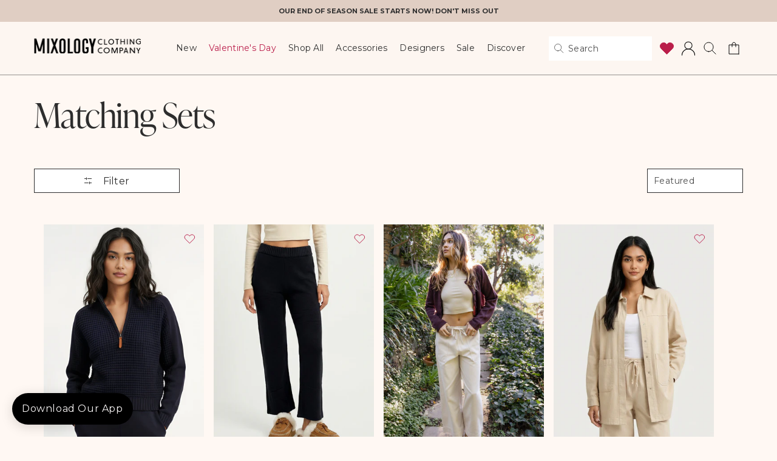

--- FILE ---
content_type: text/css
request_url: https://www.shopmixology.com/cdn/shop/t/567/assets/common.css?v=93952407699360762931767864268
body_size: -290
content:
:root{--hb-primary-color: #2D2D2D;--hb-secondary-color: #ffffff;--hb-font-pinyon-script: "Pinyon Script"}img{width:100%;height:100%;display:block;object-fit:cover}a{text-decoration:unset}ul{list-style:none;padding:0;margin:0}.hb_flex{display:flex}.hb_align--center{display:flex;align-items:center}.hb_justify--between{display:flex;justify-content:space-between}.hb_h1{font-size:5.6rem;font-family:ivypresto-display;font-weight:300;line-height:1.12;text-transform:capitalize;color:var(--hb-primary-color);letter-spacing:-1px}.hb_p{font-size:1.6rem;font-family:montserrat;font-weight:400;line-height:1.35;letter-spacing:0;color:var(--hb-primary-color)}.hb_btn{font-size:1.6rem;font-family:montserrat;font-weight:400;line-height:1.35;color:var( --hb-primary-color);background-color:var(--hb-secondary-color);padding:17px 77px;border:1px solid var(--hb-primary-color);transition:all .2s ease-in-out;letter-spacing:.3px;cursor:pointer;height:56px;display:inline-flex;text-align:center;align-items:center;justify-content:center}@media screen and (min-width:768px){.hb_btn:hover{background-color:var(--hb-primary-color);color:var(--hb-secondary-color)}}@media screen and (max-width: 767px){.hb_h1{font-size:4rem;line-height:1}.hb_btn{padding:12px 77px;height:48px}}
/*# sourceMappingURL=/cdn/shop/t/567/assets/common.css.map?v=93952407699360762931767864268 */


--- FILE ---
content_type: text/css
request_url: https://www.shopmixology.com/cdn/shop/t/567/assets/hb-cus-header.css?v=23375559091139838591767864267
body_size: 729
content:
.menu-drawer .menu-drawer__menu #HeaderDrawer-holiday-gift-guide,.hb_header #link-holiday-gift-guide .menu-drawer__close-button{color:#ba1e4a}.hb_header.header .hb_maim__grid .heart-icon path{stroke:#ba1e4a!important}.template-index .header__heading-logo-wrapper{filter:invert(1)!important}.template-index .header__menu-item span,.template-index .header__icons .menu-text{color:var(--hb-primary-color)}.template-index .hb_header .hb_maim__grid path{stroke:var(--hb-primary-color)!important}.hb_header .hb_maim__grid .header__icons wishlist-link path{stroke:#ba1e4a!important;fill:#ba1e4a!important}.hb_header .hb_maim__grid .header__icons wishlist-link .wk-selected path{fill:#ba1e4a!important}.hb_header.header{padding:0!important}.section-header .header-wrapper{border:none}.hb_header .header__heading-logo-wrapper{max-width:176px}.hb_header .hb_maim__grid{width:100%;max-width:100%;justify-content:space-between}.hb_header .hb_wrapper{width:100%}.header{padding-inline:0!important}.hb_header .header__inline-menu{margin:0!important}.hb_header .header__menu-item{padding:33px 11px}.hb_header .header__menu-item span{font-size:16px;font-weight:400;line-height:21.6px;letter-spacing:.02em;text-align:left}.hb_header .header__active-menu-item{text-decoration:unset}.hb_header .header__heading-link{margin-left:0;padding:0}.hb_header .header__heading{margin-right:38px}.hb_header .header__heading{max-width:176px;flex:176px}.hb_header.header{display:flex;align-items:center;justify-content:space-between;background-color:#2d2d2d4d}.hb_header .header__icons{padding:0;text-decoration:none;justify-content:end;margin:0}.hb_header .header__icons .hb_header_account{margin-right:12px}.hb_header .header__icons .menu-item-count,.hb_header .header__icons .menu-text{font-size:16px;font-weight:400;line-height:1.35;display:flex;letter-spacing:.02em;text-transform:capitalize;cursor:pointer}body:not(.template-index) .header__icons .menu-item-count,body:not(.template-index) .header__icons .menu-text{color:var(--hb-primary-color)}.hb_header .header__icons .menu-item-count-mob{display:none}.hb_header .header__menu_sale span{color:#ba1e4a!important}.hb_header .header__menu-item.header__menu_sale:hover span{border-bottom:unset}.hb_header .desktop-localization-wrapper{display:none}.hb_header .header__icon,.hb_header .header__icon--cart .icon{max-width:fit-content;flex:fit-content;height:100%;text-decoration:none!important}.hb_header .header__icon--cart{margin-right:0}.hb_header .header__search{margin-right:12px}.hb_header .hb_header__col .menu-icon svg,.hb_header .heart-icon svg{width:100%;height:100%;display:block}.hb_header .heart-icon{max-width:24px;margin-right:12px;cursor:pointer}.hb_header .header__icons .menu-icon{line-height:0}.hb_header .header__icon.small-hide{display:block!important;margin-right:12px}.hb_header .menu-icon.hb_header_account__icon{margin-left:10px;display:none!important}.hb_header .header__menu-item span{border-bottom:1px solid transparent}.hb_header .header__menu-item a:hover span,.hb_header .mega-menu[open] a span{text-decoration:unset!important;border-bottom:1px solid #BA1E4A}.hb_header .header__icon .icon-close svg{color:#fff}.hb_header .wk-icon svg{width:24px!important;height:24px!important}.hb_header .header__icon .cart-count-bubble{position:unset;padding-left:0;background-color:unset!important}#cart-icon-bubble{column-gap:5px}.hb_header.header{background:#fdf6f1!important}.hb_header.header{border-bottom:1px solid #2D2D2D80!important}.template-index .scrolled-past-header .header__heading-logo-wrapper{filter:invert(1)!important}body:not(.template-index) .hb_header.header{background-color:#fff8f3;border-bottom:1px solid #2D2D2D80}.template-contact .hb_header.header,.template-return-and-exchange .hb_header.header,.template-faqs .hb_header.header{background-color:#fff8f3!important}body:not(.template-index) .header__heading-logo-wrapper{filter:invert(1);margin-right:48px}body:not(.template-index) .header__menu-item span{color:var( --hb-primary-color)}body:not(.template-index) .header__icons .menu-text{color:#2d2d2d}body:not(.template-index) .hb_maim__grid path{stroke:#000}body:not(.template-index) .header__heading-link{margin:0 auto!important}.scrolled-past-header .header__icons .menu-item-count,.hb_header:has(.mega-menu[open]) .header__icons .menu-item-count{color:var(--hb-primary-color)}@media screen and (min-width: 1280px) and (max-width: 1290px){.hb_header .header__menu-item{padding:33px 10px}}@media screen and (max-width:990px) and (min-width:1279px){.hb_header .header__menu-item{padding:6px}}@media screen and (min-width:768px){body.template-blog .hb_header.header{background-color:var(--hb-secondary-color)}}@media screen and (max-width:1279px){.hb_header.header{padding:20px 0}.hb_header .header__menu-item span{font-size:12px;text-wrap:nowrap}.hb_header .list-menu--inline{flex-wrap:nowrap}.hb_header .heart-icon{max-width:20px;margin-right:10px}.hb_header .header__icons .menu-item-count,.hb_header .header__icons .menu-text{font-size:12px}body:not(.template-index) .header__heading-logo-wrapper{margin-right:30px}.hb_header .header__heading-logo-wrapper{max-width:130px}.hb_header .header__heading{margin-right:20px;max-width:140px;flex:140px}.hb_header .wk-icon svg{width:20px!important;height:18px!important}}@media screen and (max-width:989px){.hb_header .header-account-destop{display:none!important}.hb_header .header__icons .menu-icon{display:block!important;max-width:24px;width:24px;flex:24px;height:24px}.hb_header.header{padding:24px 0!important}.hb_header .header__icons{max-width:56px;flex:56px}.hb_header .header__icons .menu-icon svg{width:100%;height:100%;display:block}.hb_header .header__icons .heart-icon,.hb_header .header__icons .menu-text{display:none!important}.hb_header .header__heading-logo-wrapper{min-width:164px!important;max-width:164px;margin:0 auto}.header__icon--menu .icon{position:unset}.hb_header .header__icon .menu-text.destop{display:none!important}.hb_header .header__heading{max-width:164px;flex:164px;margin:0 auto}.hb_header.header{display:flex}.hb_header .hb_icon-wrapper{position:relative}.hb_header .icon.icon-close{position:absolute;top:50%;left:50%;transform:translate(-50%,-50%)}.hb_header .hb_header__col header-drawer{margin:0;width:24px;height:24px}.hb_header .header__heading-link{margin-left:0;padding:0}.hb_header .header__heading-link{margin-right:0;display:flex}.hb_header .menu-icon.hb_header_account__icon{margin-left:10px;display:block!important}.hb_header .hb_maim__grid .hb_header__col{flex:1}.hb_header{padding:24px 0!important}body:not(.template-index) .header__heading-logo-wrapper{margin:0}.hb_header .header__icons .menu-item-count-mob{display:block}.hb_header .header__icons .menu-item-count-desk{display:none}.hb_header .header__icon .cart-count-bubble{position:absolute;padding-left:0;background-color:unset!important;left:50%;top:50%;transform:translate(-50%,-50%);padding-top:3px}.hb_header:has(.menu-drawer-container[open]) .header__icons .menu-item-count-mob{color:var(--hb-primary-color)}.hb_header .header__icons .menu-item-count{font-size:12px}.template-index .hb_icon-wrapper .icon-close path{stroke:#fff}}@media screen and (max-width:767px){.template-index .hb_header{position:absolute;width:100%;max-width:100%;background:#2d2d2d4d}.hb_header.header{padding:24px 0!important}.template-index .hb_header.header{background-color:#2d2d2d4d}.template-index .scrolled-past-header .hb_header.header{background:#2d2d2d4d}.hb_header .header__icon--cart{margin-right:0;position:relative}.hb_header .header__search{margin-right:8px}.template-index .hb_header .header__icon.small-hide{margin-right:0}body.template-product .hb_header.header,body.template-locator .hb_header.header,body.template-faqs .hb_header.header,body.template-terms-of-service-ns .hb_header.header,body.template-privacy-policy-ns .hb_header.header,body.template-article .hb_header.header{border-bottom:unset}}
/*# sourceMappingURL=/cdn/shop/t/567/assets/hb-cus-header.css.map?v=23375559091139838591767864267 */


--- FILE ---
content_type: text/css
request_url: https://www.shopmixology.com/cdn/shop/t/567/assets/header-maga-menu.css?v=35215281409306511201767864266
body_size: 513
content:
.hb_header .mega-menu__list.page-width{padding-right:0}.hb_header .mega-menu__content{padding-block:0}.hb_header .mega-menu__list{display:flex}.hb_header .hb-mega-menu-item{width:100%}.hb_header .hb-menu-list-col{flex:1;height:fit-content;padding:4.2rem 8rem 0 0}.hb_header .hb-title{font-size:24px;color:var(--hb-primary-color);font-weight:300;line-height:1;margin:0 0 2.2rem;text-transform:capitalize;letter-spacing:-.2px}.hb_header .menu-item{line-height:1.35;max-width:100%;flex:100%}.hb_header .menu-item-row{max-width:20%;flex:20%}.hb_header .menu-list-wrap{display:flex}.hb_header .menu-list-row{display:flex;flex-wrap:wrap}.hb_header .menu-list{margin:-11px 0;padding-right:8rem}.hb_header .menu-list:last-child{padding-right:0}.hb_header .menu-link{font-size:1.6rem;color:var(--hb-primary-color);line-height:1.35;padding:1.1rem 0;font-weight:400;letter-spacing:.3px;display:inline-block;text-transform:capitalize}.hb_header .hb-maga-menu-image{max-width:385px;flex:385px}.hb_header .hb-border{border-left:1px solid #2D2D2D80;margin:0 56px;display:block!important}.hb-mega-menu-images{display:flex}.hb_header .hb-menu-image-inner{position:relative;height:69vh;display:flex;max-height:600px}.hb-image_grid{width:100%;height:100%}.hb_header .overlay-text{position:absolute;width:100%;left:0;bottom:2.2rem;display:flex}.hb_header .hb-menu-sub_title{color:var(--hb-secondary-color);font-size:1.6rem;font-weight:400;line-height:1.35;border-bottom:2px solid;max-width:fit-content;margin:0 auto;letter-spacing:.3px}.hb_header .hb-mini-cart-image{max-width:770px;flex:770px}.hb_header .hb-mini-image{aspect-ratio:1 / 1.33}.hb_header .hb-text-image{flex:1;margin-right:58px}.hb_header .hb-mini-img{max-width:257px;flex:257px;display:none;aspect-ratio:1 / 1.33}.hb_header .hb-mini-img.is-open{display:flex;position:relative}.hb_header .hb-mini-title{position:absolute;left:0;bottom:2.5rem;width:100%;display:flex;justify-content:center;align-items:center}.hb_header .hb-mini-title .title{max-width:fit-content;margin:0 auto;font-size:1.6rem;line-height:1.35;font-weight:400;color:var(--hb-secondary-color);border-bottom:2px solid var(--hb-secondary-color)}.hb_header .hb-mini-content{margin-top:4.2rem}.hb_header .hb-sub-title{cursor:pointer;font-size:1.6rem;font-weight:400;line-height:1.35;color:var(--hb-primary-color);padding:1.1rem 0}.hb_header .hb-sub-title:first-child{padding-top:0}.hb_header .hb-sub-title:last-child{padding-bottom:0}.hb_header .hb-mini-image-wrap{display:flex;align-items:center}.hb_header:has(.mega-menu[open]){background-color:var(--hb-secondary-color)!important;border-bottom:0!important}.hb_header .mega-menu[open] .mega-menu__content{border-top:1px solid #2D2D2D80}.scrolled-past-header .header__menu-item span,.scrolled-past-header .header__icons .menu-text,.hb_header:has(.mega-menu[open]) .header__menu-item span,.hb_header:has(.mega-menu[open]) .header__icons .menu-text{color:var(--hb-primary-color)}.hb_header:has(.mega-menu[open]) .header__heading-logo-wrapper{filter:invert(1)!important}.hb_header:has(.mega-menu[open]) .hb_maim__grid .menu-icon svg path{stroke:#2d2d2d!important}.hb_header .hb-left-menu{flex:1;padding-right:129px;margin-top:4.2rem;align-items:flex-start}.hb_header .mega-menu__list .image{max-width:384px;flex:384px;display:block}.hb_header .all-alphabat{margin-bottom:2.2rem}.hb_header .menu-list-wrap::-webkit-scrollbar{display:none}.hb_header .all-alphabat .menu-item{max-width:20%;flex:20%}.hb_header .hb-menu-col{flex:1;border-right:1px solid #2D2D2D80;padding-right:5.6rem;margin-right:5.6rem}.hb_header .hb-all-design-menu{max-width:429px;flex:429px}.hb_header .hb-btn-text{font-size:1.6rem;font-weight:400;color:#000;text-transform:capitalize;border:1px solid #2D2D2D;line-height:1.35;padding:17.5px 20px;max-width:320px;display:flex;justify-content:center;align-items:center;letter-spacing:.3px}.hb_header .hb-btn-text:hover{background-color:var(--hb-primary-color);color:var(--hb-secondary-color)}body:has(.hb_header .mega-menu[open]):after{content:"";position:absolute;width:100%;height:100vh;background-color:#e0cec399;left:0;top:0;z-index:2}body.overflow-hidden{overflow:hidden}.hb-btn .designer-cta-custom{text-decoration:underline;font-family:Montserrat;font-size:16px;font-weight:400;line-height:21.6px;letter-spacing:.02em;text-align:left;color:#2d2d2d;text-underline-offset:5px}.designe-cta-div{margin:10px 0 0}.hb-mega-menu-item .hb-all-design .hb-all-design-menu .hb-title{margin:0 0 12px}.hb_header .header__menu-item{cursor:auto}.hb_header .hb-menu-list-col.has-third-menu{justify-content:space-between}.mega-menu-content-sale .hb-menu-list-wrap.second-menu-mega-menu{max-width:75px!important;width:100%}.shop-all .mega-menu__list .hb-menu-list-col{padding-bottom:4rem}.shop-all .hb-menu-list-wrap.second-menu-mega-menu .hb-title-wrapper{min-height:46px;display:block}.shop-all .hb-menu-list-wrap.second-menu-mega-menu .hb-title-wrapper .hb-title{display:none}@media screen and (max-width:1359px){.hb_header .hb-left-menu{padding-right:50px}.hb_header .hb-mini-cart-image{max-width:700px;flex:700px}.hb_header .hb-menu-list-col{padding:4.2rem 4.9rem 0 0}.hb_header .menu-list{padding-right:3rem}.hb_header .hb-all-design-menu{max-width:330px;flex:330px}.hb_header .hb-btn-text{max-width:275px}}@media screen and (max-width:1279px){.hb_header .menu-link{font-size:1.4rem}.hb_header .hb-border{margin:0 30px}.hb_header .hb-title{font-size:20px;margin:0 0 1.8rem;letter-spacing:0}.hb_header .hb-menu-list-col{padding:4.2rem 4.5rem 0 0}.hb_header .hb-maga-menu-image{max-width:300px;flex:300px}.hb_header .hb-mini-cart-image{max-width:520px;flex:520px}.hb_header .hb-text-image{margin-right:25px}.hb_header .hb-mini-img{max-width:200px;flex:200px}.hb_header .hb-all-design-menu{max-width:260px;flex:260px}.hb_header .hb-left-menu{padding-right:30px}.hb_header .hb-menu-col{margin-top:3.5rem;padding-right:3.6rem;margin-right:3.6rem}.hb_header .hb-btn-text{font-size:1.4rem;padding:12.5px 20px;max-width:230px}.hb_header .hb-menu-image-inner{height:45vh}.hb_header .hb-mini-title .title{font-size:1.4rem;letter-spacing:0}}
/*# sourceMappingURL=/cdn/shop/t/567/assets/header-maga-menu.css.map?v=35215281409306511201767864266 */


--- FILE ---
content_type: text/css
request_url: https://www.shopmixology.com/cdn/shop/t/567/assets/header-drawer.css?v=17803609870113853501767864265
body_size: 502
content:
.hb_header .menu-list-wrap{display:flex}.hb_header .hb-mob__menu-list-col{padding:0 20px}.hb_header .hb-mobile-menu-item.designers{padding:0 20px 100px}.hb_header .hb-mob__menu{flex-direction:column}.hb-mob__image-wrapper{display:flex}.hb-mob__title{font-size:2rem;line-height:1;font-weight:300;text-transform:capitalize;color:var(--hb-primary-color);margin:0 0 .6rem}.hb-mob__menu-link{font-size:1.6rem;line-height:1.35;font-weight:400;text-transform:capitalize;letter-spacing:0;color:var(--hb-primary-color)}.hb_header .hb-mob__menu-list .hb-mob__menu-item{margin-bottom:0;padding:6px 0}.hb_header .hb-mob__menu-list .hb-mob__menu-item:last-child{padding-bottom:0}.hb-mob__menu-list-col{margin-bottom:22px}.hb-mob__menu-list-wrap:first-child{border-bottom:1px solid #2D2D2D80;padding-bottom:12px;margin-bottom:12px}.hb-mob__-menu-list-wrap.mobile-drawer-menu-3{border-top:1px solid #2D2D2D80;padding-top:12px;margin-top:12px}.hb-mobile-menu-item.discover .hb-mob__menu-list-wrap{border-bottom:none}.hb_header .menu-drawer__inner-submenu .icon path{stroke:var(--hb-primary-color)!important}.hb_header #link-sale .menu-drawer__close-button{color:#ba1e4a}.hb_header .menu-drawer__close-button{font-size:2rem;line-height:1.35;font-family:ivypresto-display;font-weight:300;color:var(--hb-primary-color);text-transform:capitalize;padding:2.2rem 2rem;margin:0;display:flex;align-items:center;position:sticky;z-index:999;top:0;background-color:#fff!important}.hb_header .menu-drawer__close-button:hover{background-color:unset;color:unset}.hb-mob__mini-img,.hb-mob__menu-image-inner{position:relative;display:block}.hb-mob__mini-title,.hb-mob__overlay-text{position:absolute;left:0;bottom:1.8rem;width:100%;display:flex;justify-content:center;align-items:center}.hb-mob__text,.hb-mob__menu-sub_title{font-size:1.6rem;line-height:1.35;font-weight:400;text-transform:capitalize;color:var(--hb-secondary-color);max-width:fit-content;margin:0 auto;border-bottom:2px solid var(--hb-secondary-color)}.hb_header .menu-drawer__close-button .icon-arrow{transform:unset;margin-right:5.5px;width:1.6rem}.hb-mobile-menu-item.seasonal-collection{padding:0}.hb-mob__text-image{padding:0 2rem 1.8rem}.hb-mob__mini-content{margin-bottom:3.9rem}.hb-mob__list-design{display:flex;flex-wrap:wrap}.hb-mob__menu-item-all-design{max-width:20%;flex:20%}.hb_header .menu-drawer .menu-drawer__menu-item{padding:1.2rem 0;font-size:2rem;line-height:1.35;font-family:ivypresto-display;font-weight:300;color:var(--hb-primary-color);border-bottom:1px solid #2D2D2D80;display:flex;justify-content:space-between;align-items:center}.hb_header:has(.menu-drawer-container[open]){background-color:var(--hb-secondary-color)!important;border-bottom:0!important}.hb_header:has(.menu-drawer-container[open]) .header__search{display:none}.scrolled-past-header .hb_header .hb_maim__grid path,.hb_header:has(.menu-drawer-container[open]) .hb_maim__grid path{stroke:#000!important}.scrolled-past-header .header__heading-logo-wrapper,.hb_header:has(.menu-drawer-container[open]) .header__heading-logo-wrapper{filter:invert(1)!important}.menu-drawer-container[open] .menu-drawer{border-top:1px solid var(--hb-primary-color)}.menu-drawer__menu.has-submenu .icon-arrow{position:unset;right:unset;top:unset;transform:unset}.hb_header .search__input.field__input{padding:10px 30px;border-bottom:1px solid rgba(45,45,45,.5);margin:0;font-family:montserrat;font-size:16px;font-weight:400;line-height:1.35;letter-spacing:.02em;color:var(--hb-primary-color);text-align:left}.hb_header .search__button{right:unset;top:50%;left:5px;transform:translateY(-50%);width:18px;height:18px}.hb_header .field__input:focus,.hb_header .field__input:focus-visible{box-shadow:unset;outline:none}.hb_header .search__input::placeholder{opacity:1;color:#2d2d2d80}.hb_header .field:after,.hb_header .field:before{content:unset}.hb_header .menu-drawer__navigation-container{height:calc(100dvh - 106px)}.hb-mob__btn-text{font-size:1.6rem;line-height:1.35;text-transform:capitalize;border:1px solid var(--hb-primary-color);color:var(--hb-primary-color);width:100%;text-align:center;display:flex;justify-content:center;align-items:center;padding:1.3rem 2rem;margin-top:1.2rem}.hb-mob__menu-col:first-child{padding-bottom:1.2rem;margin-bottom:1.2rem;border-bottom:1px solid #2D2D2D80}.hb_header .menu-drawer__menu-item:hover{background-color:transparent;color:none}.hb_header .shop-btn{border:1px solid var(--hb-primary-color);display:block;max-width:100%;padding:13px 30px;text-align:center;color:var(--hb-primary-color);margin-top:22px;font-family:montserrat;font-size:16px;font-weight:400;line-height:1.35;letter-spacing:.02em;text-transform:capitalize;cursor:pointer}.hb-mob__mini-cart-image .hb-mob__mini-image{display:flex;max-width:50%;flex:50%}@media screen and (max-width: 990px){.hb_header .hb-mobile-menu-item{padding-bottom:100px}.hb_header .menu-drawer__navigation{padding:1.2rem 2rem}}
/*# sourceMappingURL=/cdn/shop/t/567/assets/header-drawer.css.map?v=17803609870113853501767864265 */


--- FILE ---
content_type: text/css
request_url: https://www.shopmixology.com/cdn/shop/t/567/assets/hb-sub-collection.css?v=39689446666080400621767864266
body_size: -291
content:
.hb-sub-collection{background-color:#fff8f3}.hb-sub-collection{margin:34px 0}.hb-sub-collection .collection-hero__title{font-size:56px;font-weight:300;line-height:1.12;letter-spacing:-1.12px;text-align:left;color:var(--hb-primary-color);margin:0 0 24px}.hb-sub-collection .hb-collection-list{display:none!important;grid-column-gap:12px;grid-row-gap:15px;flex-wrap:wrap}.hb-sub-collection .hb-collection-list::-webkit-scrollbar{display:none}.hb-sub-collection .hb-collection-title{max-width:fit-content;flex:fit-content;min-width:fit-content}.hb-sub-collection .collection-tab{font-size:14px;font-weight:300;line-height:1;text-align:center;color:var(--hb-primary-color);font-family:ivypresto-display;padding:17px 12px;text-transform:capitalize;background-color:#fff;display:flex;align-items:center;justify-content:center;height:100%;border:1px solid var(--hb-primary-color);width:100%}.hb-sub-collection .collection-tab.active{color:#ba1e4a;border-color:#ba1e4a}@media screen and (max-width:767px){.hb-sub-collection{margin:22px 0}.hb-sub-collection .collection-hero__title{font-size:40px;margin:0 0 22px}.hb-sub-collection .hb-collection-list{grid-column-gap:12px;grid-row-gap:unset;overflow-x:auto;overflow-y:clip;flex-wrap:unset}.hb-sub-collection .collection-tab{padding:14px 10px}}
/*# sourceMappingURL=/cdn/shop/t/567/assets/hb-sub-collection.css.map?v=39689446666080400621767864266 */


--- FILE ---
content_type: text/css
request_url: https://www.shopmixology.com/cdn/shop/t/567/assets/hb-product-grid-item.css?v=37801732002118591321767864267
body_size: 349
content:
.card-wrapper .card__inner{margin:0 0 12px;position:relative}.card-wrapper .ruk_rating_snippet{color:#ba1e4a!important;height:28px;display:block!important}.card-wrapper .ruk-rating-snippet-count{color:#2d2d2d;font-size:14px;font-weight:300;line-height:1;font-family:ivypresto-display!important}.card-wrapper .hb_heart-svg svg{width:100%;height:100%;display:block}.card-wrapper .card__information{padding:0}.card-wrapper .hb_text-svg--wrap{margin:0 0 4px}.card-wrapper .hb_review__text{font-size:14px;line-height:1;color:#0c0c0c;font-weight:300;margin-left:4px;font-family:ivypresto-display}.card-wrapper .hb_icon-wrapper{gap:1px}.card-wrapper .hb_card_product__star-svg{max-width:12px}.card-wrapper .hb_card_product__star-svg svg{width:100%;height:100%;display:block}.card-wrapper .card__heading{font-size:14px;font-weight:700;font-family:Montserrat;letter-spacing:0;line-height:1.34;color:#2d2d2d;text-transform:capitalize;margin:0 0 12px}.card-wrapper .price.price--on-sale,.card-wrapper .price{margin:0 0 12px!important}.card-wrapper .price .price-item{font-size:14px;text-transform:capitalize;color:#000;font-weight:700;line-height:1.35;letter-spacing:0;margin:0 .3rem 0 0}.card-wrapper .price .price__container{display:flex;align-items:center}.card-wrapper .card__content{flex:1}.card-wrapper .price .price-item--sale span{color:#ba1e4a}.card-wrapper .hb_reviwer--name{font-size:14px;line-height:1.35;color:#0c0c0c;text-transform:capitalize;letter-spacing:0;text-decoration:underline;margin:0 0 4px}.card-wrapper .quick-add{margin:0}.card-wrapper .quick-add__submit{background:none;text-transform:capitalize;color:var(--hb-primary-color);font-size:16px;letter-spacing:.2px;line-height:1.35;border-bottom:1px solid #2D2D2D;min-height:unset;padding:0 0 2px;min-width:initial;width:auto;height:40px}.card-wrapper .quick-add .button:after,.card-wrapper .quick-add .button:before{content:unset}.card-wrapper .hb_prodcut__swatches{padding:0;margin:0 0 1.2rem!important;border:unset;display:flex;flex-wrap:wrap;gap:8px;position:relative;z-index:1;min-height:22px}.card-wrapper .product_swatch{max-width:22px;flex:22px;height:22px;display:flex;justify-content:center;align-items:center;border:2px solid #000000;border-radius:50%}.card-wrapper .swatch-color{max-width:20px;flex:20px;height:20px;display:block;border-radius:50%;cursor:pointer;background-position:center;background-repeat:no-repeat}.card-wrapper.underline-links-hover:hover a{text-decoration:unset}.card-wrapper .swatch-color{max-width:20px;flex:20px;height:20px;display:block;border-radius:50%;cursor:pointer}.card-wrapper .swatch-input__input:checked+.product_swatch{border-color:#0c0c0c}.card-wrapper .product_swatch.selected{border:2px solid #BA1E4A;position:relative}.card-wrapper .product_swatch.selected:before{position:absolute;content:"";width:100%;height:100%;border-radius:50%;top:0;left:0}.card-wrapper .product-vendor{font-size:1.4rem;font-weight:400;letter-spacing:0;line-height:1.34;text-transform:capitalize;text-decoration:underline;text-underline-offset:2px;margin-bottom:4px;color:#0c0c0c;opacity:1}.card-wrapper .card__heading a{display:-webkit-box;-webkit-line-clamp:2;-webkit-box-orient:vertical;overflow:hidden;text-overflow:ellipsis;white-space:normal}.card-wrapper .hb_prodcut__swatches{grid-row-start:3}.product_upsell .card-wrapper .ruk_rating_snippet{height:fit-content;line-height:1.2;margin-bottom:8px;display:none!important}.product_upsell .card-wrapper .card__inner{aspect-ratio:1 / 1.543!important}.product_upsell .card-wrapper .card__heading a{min-height:2lh}.product_upsell .card-wrapper .card__media .media img{object-position:top center}@media screen and (min-width:768px){.product_upsell .swiper-slide{max-width:160px;flex:160px;min-width:160px}}@media screen and (max-width:767px){.card-wrapper .card__inner{margin:0 0 8px}.card-wrapper .card__inner{aspect-ratio:1 / 1.544!important}.grid--1-col-tablet-down .card-wrapper .card__inner{aspect-ratio:1 / 1.6719!important}.card-wrapper .price .price-item--sale{margin:0}.card-wrapper .card__heading{font-size:16px}.card-wrapper .price.price--on-sale,.card-wrapper .price{margin:0 0 20px!important}.card-wrapper .card__heading a{min-height:42px;text-wrap:balance}.card-wrapper .hb_prodcut__swatches::-webkit-scrollbar{display:none}.card-wrapper .hb_prodcut__swatches{flex-wrap:nowrap;overflow:scroll}.card-wrapper .product_swatch{min-width:24px;max-width:24px;flex:24px;height:24px}.card-wrapper .card__information{overflow:scroll}.hb-collection-main .grid.grid--2-col-tablet-down .card-wrapper .card__inner{aspect-ratio:.648}.hb-collection-main .grid.grid--1-col-tablet-down .card-wrapper .card__inner{--ratio-percent: 120.058824% !important}.product_upsell .card-wrapper .card__inner{aspect-ratio:1 / 1.543!important}}@media (min-width: 1023px) and (max-width:1070px){.card-wrapper .quick-add{top:54%!important}}@media (min-width: 1071px) and (max-width:1120px){.card-wrapper .quick-add{top:56%!important}}@media (min-width: 1121px) and (max-width:1170px){.card-wrapper .quick-add{top:56%!important}}@media (min-width: 1171px) and (max-width:1220px){.card-wrapper .quick-add{top:58%!important}}@media (min-width: 1221px) and (max-width:1240px){.card-wrapper .quick-add{top:60%!important}}
/*# sourceMappingURL=/cdn/shop/t/567/assets/hb-product-grid-item.css.map?v=37801732002118591321767864267 */


--- FILE ---
content_type: text/css
request_url: https://www.shopmixology.com/cdn/shop/t/567/assets/hb-main-collection-product-grid.css?v=84803743775234564601767864267
body_size: 1147
content:
.hb-collection-main .facets-container-drawer .mobile-facets__wrapper{margin:0!important;display:contents}.hb-collection-main .facets-container-drawer{flex-direction:row!important;justify-content:space-between}.js .disclosure-has-popup:not(.menu-opening) .mobile-facets__inner{transform:translate(-105vw)!important}.hb-collection-main{background-color:#fff8f3}.hb-collection-main .facets-container{padding:0}.hb-collection-main .facets-container-drawer{flex-direction:unset;margin-bottom:32px;display:flex;flex-wrap:nowrap;align-items:flex-start}.hb-collection-main .facets-container-drawer .product-count{margin:0 0 .5rem 3.5rem;display:none!important}.hb-collection-main .mobile-facets__open{border:1px solid #2D2D2D;min-width:240px;justify-content:center;background-color:#fff;padding:8.5px 10px}.hb-collection-main .mobile-facets__open:hover .mobile-facets__open-label{text-decoration:unset}.hb-collection-main .mobile-facets__wrapper .mobile-facets__open-label{font-family:Montserrat;font-size:16px;font-weight:400;line-height:1.35;letter-spacing:.02em;text-align:center;color:#2d2d2d;margin-left:19px}.hb-collection-main .mobile-facets__open svg{width:100%;height:100%;display:block}.hb-collection-main .icon-filter{max-width:12px}.hb-collection-main .pagination__item--current:after{content:unset}.hb-collection-main .pagination__item--prev .icon{margin-right:0;transform:unset}.hb-collection-main .pagination__item .icon-caret{height:unset}.hb-collection-main .pagination__item:hover:after{content:unset}.hb-collection-main .pagination__item--next .icon{margin-left:0;transform:rotate(180deg)}.hb-collection-main .pagination__item--prev:hover .icon{transform:unset}.hb-collection-main .pagination__item--next:hover .icon{transform:rotate(180deg)}.hb-collection-main .pagination__item.pagination__item--current.light{color:#ba1e4a}.hb-collection-main .pagination__item{font-size:16px;font-weight:400;line-height:1.35;letter-spacing:.02em;text-align:center;color:#2d2d2d;height:unset;width:unset}.hb-collection-main .pagination__list>li{flex:unset;max-width:unset;display:flex;justify-content:center;align-items:center}.hb-collection-main .pagination__list>li:not(:last-child){margin-right:0}.hb-collection-main .pagination__list{display:flex;flex-wrap:nowrap;grid-column-gap:15px}.hb-collection-main .pagination__item.pagination__item--prev{margin-left:10px}.hb-collection-main .pagination__item.pagination__item--next{margin-right:10px}.hb-collection-main .pagination-wrapper{margin-bottom:56px}.hb-collection-main .facet-filters__field .select{width:auto;border:1px solid #2D2D2D;min-width:fit-content;justify-content:center;background-color:#fff;padding:8.5px 10px}.hb-collection-main .facet-filters__field svg{display:none}.hb-collection-main .facet-filters__field .facet-filters__sort{padding:0}.hb-collection-main .facet-filters__sort:focus-visible{outline:unset;box-shadow:unset}.hb-collection-main .facet-filters__label .facets__form{margin-bottom:0}.hb-collection-main .facet-filters__label label{font-family:Montserrat;font-size:16px;font-weight:400;line-height:1.35;letter-spacing:.02em;text-align:center;text-wrap:nowrap;color:#2d2d2d}.hb-collection-main .facets-container-drawer .facets__form{margin-bottom:0}.hb-collection-main .facets-container-drawer .facets-pill{margin:15px 0 0}.hb-collection-main .active-facets__button-inner{font-family:Montserrat;font-size:16px;font-weight:400;line-height:1.35;letter-spacing:.02em;text-align:center;padding:6px 1rem;color:#2d2d2d;background:#e0cec3;border-radius:unset}.hb-collection-main .active-facets__button-remove span{font-family:Montserrat;font-size:14px;font-weight:400;line-height:1.35;text-align:center;text-decoration:underline;color:#000;display:block}.hb-collection-main .active-facets__button--light:hover .active-facets__button-inner{box-shadow:unset}.hb-collection-main .active-facets__button-wrapper{padding:0;margin:0}.hb-collection-main .active-facets__button,.hb-collection-main .facets-container .active-facets{margin:0}.hb-collection-main .layout-btn-toggle{display:none}.hb-collection-main .facets-container .layout-btn svg{width:100%;height:100%;display:block}.hb-collection-main .product-grid-container .grid{margin:0 0 50px}.hb-collection-main .layout-btn-toggle .layout-btn.active rect:first-child{fill:#e0cec3}.hb-collection-main .facets-container .active-facets{margin:0;flex-wrap:wrap;grid-gap:12px}.hb-collection-main .mobile-facets__header-inner{flex-grow:unset;position:unset;display:flex;align-items:end;grid-column-gap:12px}.hb-collection-main .mobile-facets__heading{font-size:40px;font-weight:300;line-height:1;letter-spacing:-.02em;text-align:left;color:#282828}.hb-collection-main .mobile-facets__count{color:#000;font-size:16px;font-weight:400;line-height:1.35;letter-spacing:.02em}.hb-collection-main .mobile-facets__header{padding:46px 48px 41px}.hb-collection-main .mobile-facets__close{position:unset;top:45px;left:33.5%}.hb-collection-main .mobile-facets__close-button{display:none}.hb-collection-main .mobile-facets__details .mobile-facets__arrow{transform:rotate(180deg)}.hb-collection-main .mobile-facets__details[open] .mobile-facets__arrow{transform:rotate(0)}.hb-collection-main .mobile-facets__details{border-bottom:1px solid #2D2D2D80;padding:10px 0}.hb-collection-main .mobile-facets__header{border-bottom:unset}.hb-collection-main .mobile-facets__main{padding:0 48px}.hb-collection-main .mobile-facets__footer{display:none}.hb-collection-main .mobile-facets__summary span{font-family:var(--font-heading-family);font-style:var(--font-heading-style);font-size:20px;font-weight:300;line-height:1.35;color:#2d2d2d;margin:0}.hb-collection-main .facet-checkbox__text{font-size:16px;font-weight:400;line-height:1.35;letter-spacing:.02em;text-align:left;margin-left:8px;color:#2d2d2d}.hb-collection-main .mobile-facets__info{padding:0 20px;font-family:Montserrat;font-size:16px;font-weight:400;line-height:1.35;letter-spacing:.02em;text-align:left;color:#2d2d2d;display:none}.hb-collection-main .range-slider-container .range-values span{font-family:Montserrat;font-size:16px;font-weight:400;line-height:1.35;letter-spacing:.02em;text-align:left;color:#2d2d2d}.hb-collection-main .mobile-facets__summary>div{justify-content:space-between}.hb-collection-main .facets__price .field__input::placeholder{font-family:Montserrat;font-size:16px;font-weight:400;line-height:1.35;letter-spacing:.02em;text-align:left;color:#2d2d2d;padding:10px}.hb-collection-main .facets__price .field__input{font-family:Montserrat;font-size:16px;font-weight:400;line-height:1.35;letter-spacing:.02em;text-align:left;height:54px;color:#2d2d2d;padding:0 19px;border:1px solid #2D2D2D}.hb-collection-main .field__input:focus-visible{outline:none;box-shadow:none}.hb-collection-main .field:before,.hb-collection-main .field:after{content:unset}.hb-collection-main .facets-layout-list .facets__label:hover .facet-checkbox__text-label{text-decoration:unset}.hb-collection-main .mobile-facets__main .mobile-facets__label{align-items:center;padding:0}.hb-collection-main .mobile-facets__label .icon-checkmark{position:absolute;top:17px;left:3px;visibility:hidden;margin:0;max-width:10px;height:10px}.hb-collection-main .mobile-facets__label>svg{width:100%;height:100%;display:block;max-width:16px;flex:16px;margin-right:0}.hb-collection-main .facets-layout-list--text input[type=checkbox]{position:absolute;opacity:1;width:16px;height:16px;top:12px;left:0;margin:0}.hb-collection-main .hb-facets--footer_count{padding:0 48px 24px}.hb-collection-main .hb-facets--footer_count .hb-button-facets_count{border:1px solid #2D2D2D;text-align:center;padding:14.5px 10px;cursor:pointer;color:#2d2d2d}.hb-collection-main .mobile-facets__summary{padding:0}.hb-collection-main .mobile-facets__item{padding:12px 0 0}.hb-collection-main .mobile-facets__item:last-child{padding:12px 0 8px}.hb-collection-main .mobile-facets__highlight{background-color:transparent}.hb-collection-main .facets__price{padding:10px 0;display:flex}@media screen and (max-width:1289px){.hb-collection-main .facets-container-drawer{margin:0}.hb-collection-main .facets-container .active-facets{margin:0;grid-column-gap:12px}.hb-collection-main .product-grid-container{margin-top:32px}.hb-collection-main .active-facets__button{margin:0;padding:0}}@media screen and (max-width:989px){.hb-collection-main .active-facets facet-remove{margin-top:18px}.hb-collection-main .facets-container .active-facets{grid-gap:0;grid-column-gap:12px}.hb-collection-main .facets-container-drawer{flex-wrap:wrap}}@media screen and (max-width:767px){.hb-collection-main .active-facets__button,.hb-collection-main .active-facets__button-remove{padding:0}.hb-collection-main .facets-container-drawer .mobile-facets__wrapper{margin:15px 0 0;grid-column-gap:8px;width:100%}.hb-collection-main .mobile-facets__disclosure.disclosure-has-popup{flex:1}.hb-collection-main .mobile-facets__label .icon-checkmark{top:17.5px;left:3px}.hb-collection-main .facets-container-drawer{flex-direction:column}.hb-collection-main .mobile-facets__open{min-width:unset}.hb-collection-main .layout-btn-toggle{display:none;grid-column-gap:8px;max-width:88px}.hb-collection-main a.pagination__item.pagination__item--prev{margin-left:0}.hb-collection-main .pagination__item.pagination__item--next{margin-right:0}.hb-collection-main .mobile-facets__label>svg{max-width:16px;flex:16px}}@media screen and (max-width: 989px){.hb-collection-main .facets-container-drawer .facets-pill{margin-left:0}.hb-collection-main .facets-container-drawer{display:block}.hb-collection-main .facet-filters__field .select{width:100%}.mobile-facets__sort label{font-family:var(--font-heading-family);font-style:var(--font-heading-style);font-size:20px;font-weight:300;line-height:1.35;color:#2d2d2d;margin:0}.hb-collection-main .mobile-facets__close{left:65.5%}}@media (max-width: 767px){.hb-collection-main .mobile-facets__header{padding:46px 20px 41px}.hb-collection-main .mobile-facets__main{padding:0 20px}.hb-collection-main .hb-facets--footer_count{padding:0 20px 24px}.mobile-facets__sort select#SortBy-mobile{font-size:16px;font-weight:400;line-height:21.6px;letter-spacing:.02em;text-align:left}.mobile-facets__sort .select .icon-caret{top:calc(50% - .8rem);height:1.6rem}}.hb-collection-main aside.facets-wrapper{position:sticky;top:0;background-color:#fff8f3;z-index:1;padding-top:20px;padding-bottom:20px;margin-top:-20px;margin-bottom:12px;transition:top .15s ease-out}.hb-collection-main aside.facets-wrapper{z-index:2}body.header-header-bar .hb-collection-main aside.facets-wrapper{top:88px}.hb-collection-main aside.facets-wrapper .facets-container{margin-bottom:0}.hb-collection-main .facets-container .active-facets{grid-gap:0;column-gap:12px}.hb-collection-main .facets-container .active-facets facet-remove{margin-top:12px}.hb-collection-main .facets-container-drawer .facets-pill{margin:0}@media only screen and (max-width:989px){body.header-header-bar .hb-collection-main aside.facets-wrapper{top:83px}}.hb-collection-main .category-filters-new{margin-bottom:8px}
/*# sourceMappingURL=/cdn/shop/t/567/assets/hb-main-collection-product-grid.css.map?v=84803743775234564601767864267 */


--- FILE ---
content_type: text/css
request_url: https://www.shopmixology.com/cdn/shop/t/567/assets/quick-add.css?v=64395789824092956011767864266
body_size: 2159
content:
.quick-add{position:relative;grid-row-start:4;margin:0 0 1rem;z-index:1}.card--card .quick-add{margin:0 1.3rem 1rem}.quick-add-modal{box-sizing:border-box;opacity:0;position:fixed;visibility:hidden;z-index:-1;margin:0 auto;top:0;left:0;width:100%;background:#e0cec3cc;height:100%}.quick-add-modal .wk-button{background:transparent}.quick-add-modal[open]{opacity:1;visibility:visible;z-index:101}.quick-add-modal .scroll-trigger.scroll-trigger{animation:none;opacity:1;transform:none}.quick-add-modal .quick-order-list__container{padding-bottom:1.5rem}.quick-add-modal__content.quick-add-modal__content--bulk{width:90%}.quick-add-modal__content{--modal-height-offset: 3.2rem;position:absolute;top:0;left:50%;transform:translate(-50%);margin:var(--modal-height-offset) auto 0;width:100%;background-color:rgb(var(--color-background));overflow:hidden;max-width:var(--page-width);width:calc(100% - 3rem)}.hb_quick_popup .quick-add-modal__content .product .product__info-container .product__description.rte{display:none}.hb_quick_popup .quick-add-modal__content-info{padding:0;overflow:unset!important;margin-top:-32px}.hb_quick_popup .quick-add-modal__content{max-width:880px;height:634px;margin:0;top:50%;transform:translate(-50%,-50%)}.hb_quick_popup .quick-add-modal__content::-webkit-scrollbar{display:none;width:0}.hb_quick_popup .hb_main_product .grid{column-gap:0}.hb_quick_popup .quick-add-modal__content .grid{flex-wrap:nowrap;height:100%}.hb_quick_popup .product:not(.product--no-media) .product__info-wrapper{padding:32px 48px 60px 32px;max-width:unset;width:50%;flex:1;position:sticky;top:0}.hb_quick_popup .grid__item.product__media-wrapper{height:auto;position:sticky;top:0}.hb_quick_popup .product__media-wrapper{width:100%!important;max-width:47.4%!important;aspect-ratio:1/.8;height:100%!important}.hb_quick_popup .hb_main_product .hb_prograss--wrapper{margin:16px 0}.hb_quick_popup .hb_main_product .hb-product-text--price{margin:0 0 22px}.hb_quick_popup .hb_main_product .product__title{margin-bottom:8px}.hb_quick_popup .hb_main_product .product__text{font-size:16px}.hb_quick_popup .hb_main_product .form__label{font-weight:700}.hb_quick_popup .hb_main_product .form__label span{font-weight:400}.hb_quick_popup .hb-product-text--price.down-text{margin:0 0 12px}.hb_quick_popup .hb_main_product .color-option-order .hb_form__label--wrapper{margin-bottom:17px}.hb_quick_popup .hb_main_product .hb_form__label--wrapper{margin-bottom:16px}.hb_quick_popup .quick-add-modal__toggle{top:36px;right:32px;padding:0;display:block;border:none;position:sticky;max-width:32px;margin-left:auto;height:32px;background-color:transparent}.hb_quick_popup .quick-add-modal__toggle .icon{width:100%;height:100%;background:#fff8f3}.hb_quick_popup .form__label{font-size:16px;font-weight:700;line-height:21.6px;text-align:left;color:#2d2d2d;letter-spacing:0;text-transform:capitalize;margin:0}.hb_quick_popup .form__label span{font-weight:400}.hb_quick_popup .product__title h2{font-family:ivypresto-display;font-size:24px;font-weight:300;line-height:1;letter-spacing:-.02em;text-align:left;text-transform:capitalize;color:var(--hb-primary-color)}.hb_quick_popup .swatch-input__label .swatch{width:20px;border:none}.hb_quick_popup .swatch-input__input:checked+.swatch-input__label{outline:.1rem solid #2d2d2d}.hb_quick_popup .product__info-container .product-form{margin:0}.hb_quick_popup .hb_main_product .product__info-container .subtitle{margin:12px 0;text-decoration:none}.hb_quick_popup .product-form__quantity,.hb_quick_popup .shopify-payment-button,.hb_quick_popup .product:not(.featured-product) .product__view-details,.hb_quick_popup .price--large{display:none}.hb_quick_popup .hb_main_product .product-form__input--pill input[type=radio]+label.hb-swatch-color{width:24px;height:24px}.hb_quick_popup .product-form__input--pill input[type=radio]+label{margin:17px 9.5px 0 0;border:1px solid #2d2d2d;border-radius:unset;padding:14px 10px;font-size:16px;font-weight:400;line-height:.75;text-align:center;color:#2d2d2d;text-transform:uppercase}.hb_quick_popup .product-form__input--pill input[type=radio]:checked+label{background-color:transparent;color:#ba1e4a!important;border:1px solid #BA1E4A}.hb_quick_popup .button:after{content:unset;box-shadow:unset;outline:0;outline-offset:0;margin:0}.hb_quick_popup .hb_btn{padding:16px 40px;letter-spacing:.02em;text-transform:uppercase;opacity:1}.hb_quick_popup .swiper-container{overflow:hidden;margin-right:-48px}.hb_quick_popup .hb_sub_title{font-size:16px;font-family:montserrat;font-weight:700;line-height:1.35;letter-spacing:0;text-align:left;color:#0c0c0c;margin:0 0 12px}.hb_quick_popup .hb_main_product .hb-product-text--price,.hb_quick_popup .hb_main_product .product-form__input,.hb_quick_popup .hb_main_product .product__title{max-width:322px}.hb_quick_popup .ruk_rating_snippet,.hb_quick_popup .breadcrumbs,.hb_quick_popup .hb_main_product .hb_product_text--wrap,.hb_quick_popup .hb_delivery-option--main{display:none!important}.hb_quick_popup .hb_main_product .product-form__input--pill input[type=radio]+.hb-input-name{max-width:56px}.hb_quick_popup .hb_inner_item{width:100%!important;max-width:160px;flex:160px;min-width:160px}.hb_quick_popup .hb_main_product .hb_progress:after{width:12px;height:12px}.hb_quick_popup .hb_main_product .hb_prograss__size{font-weight:500}.hb_quick_popup .hb_main_product .product--medium:not(.product--no-media) .product__info-wrapper::-webkit-scrollbar{display:none}quick-add-modal .product__column-sticky{top:0;position:relative;height:100%}@media screen and (min-width: 991px){.hb_quick_popup .hb_main_product .product--medium:not(.product--no-media) .product__info-wrapper{overflow-y:auto}}@media screen and (max-width: 1280px) and (min-width: 991px){.hb_quick_popup .hb_main_product .product--medium:not(.product--no-media) .product__info-wrapper{max-width:100%;padding:20px 32px 50px 20px}.hb_quick_popup .hb_main_product .hb-product-text--price,.hb_quick_popup .hb_main_product .product-form__input,.hb_quick_popup .hb_main_product .product__title{max-width:280px}.hb_quick_popup .quick-add-modal__toggle{top:20px;right:20px}}@media screen and (max-width: 990px){.quick-add-modal__content-info{height:unset!important}.hb_quick_popup .quick-add-modal__content{max-height:90vh;overflow-y:auto;bottom:unset!important}.hb_quick_popup .hb_main_product .hb_prograss__text--row{padding-bottom:0}.hb_quick_popup .quick-add-modal__content-info{padding:56px 26px}.hb_quick_popup .quick-add-modal__content .grid{flex-wrap:wrap}.hb_quick_popup .quick-add-modal__content .swiper-wrapper{overflow-x:unset!important;flex-wrap:unset}.hb_quick_popup .grid__item.product__media-wrapper{position:relative}quick-add-modal .product__column-sticky{position:unset}.hb_quick_popup .product__media-wrapper{width:100%!important;max-width:100%!important;aspect-ratio:1}quick-add-modal .page-width{height:fit-content!important}.hb_quick_popup .hb_main_product .product-media-container.constrain-height .product__media.media{aspect-ratio:1 / 1!important}.hb_quick_popup .hb_main_product .product--medium:not(.product--no-media) .product__media-wrapper{margin-bottom:0}.hb_quick_popup .hb_main_product .product__title{margin:0 0 8px}.hb_quick_popup .hb_main_product .hb-product-text--price,.hb_quick_popup .hb_main_product .product-form__input,.hb_quick_popup .hb_main_product .product__title{max-width:100%}.hb_quick_popup .hb_main_product .product__text{font-size:16px}.hb_quick_popup .hb_main_product .hb-price-regular{display:none}.hb_quick_popup .quick-add-modal__toggle{top:14px;right:14px}.hb_quick_popup .swiper-container{margin-right:-26px;margin-bottom:0!important}.hb_quick_popup .hb-product-text--price.down-text{margin:0!important}.hb_quick_popup .hb_main_product .hb-product-text--price{margin:8px 0 15px}.hb_quick_popup .product__info-container .product-form{padding:0}.hb_quick_popup .hb_main_product .product-form__input--pill input[type=radio]+.hb-input-name{padding:8px 10px;max-width:56px}.hb_quick_popup .hb_main_product .hb_btn{padding:17px 40px;width:100%;margin-bottom:0;height:56px!important}.hb_quick_popup .hb_main_product .free_shipping_text{padding:12px 0 11px;margin:0 -26px;background-color:#fff8f3}.hb_quick_popup .hb_main_product .hb_form__wrapper{position:sticky;bottom:0;margin:0 -28px!important;background:#fff8f3;padding:10px}}@media screen and (max-width: 767px){.hb_quick_popup .hb_main_product .product__media-wrapper wishlist-button-block{right:15px;top:15px}.hb_quick_popup .hb_main_product .grid{scroll-snap-type:unset;overflow-y:unset}.hb_quick_popup .hb_main_product .grid{row-gap:10px;margin-bottom:0}.hb_quick_popup .hb_main_product .hb-product-text--price{margin:0 0 15px}}@media screen and (min-width: 750px){.quick-add-modal__content{--modal-height-offset: 10rem;margin-top:var(--modal-height-offset);width:80%;max-height:calc(100% - var(--modal-height-offset) * 2);overflow-y:auto}quick-add-modal .quick-add-modal__toggle{top:2rem;right:2rem}}@media screen and (min-width: 990px){.quick-add-modal__content{width:70%}}.quick-add-modal__content img{max-width:100%}.quick-add-modal__content-info.quick-add-modal__content-info--bulk{padding-bottom:0}.quick-add-modal__content-info--bulk h3{margin-bottom:.5rem;margin-top:0}.quick-add-modal__content-info--bulk .price,.quick-add-modal__content-info--bulk .card__information-volume-pricing-note{display:inline-block}.section-bulk-quick-order-list-padding{padding-top:2.7rem;padding-bottom:2.7rem}@media screen and (min-width: 750px){.section-bulk-quick-order-list-padding{padding-top:3.6rem;padding-bottom:3.6rem}.quick-add-modal__content-info--bulk .card__information-volume-pricing-note{padding-left:1.6rem}}@media screen and (min-width: 990px){.quick-add-modal__content-info.quick-add-modal__content-info--bulk{overflow-y:initial}.quick-add-modal__content-info--bulk .quick-order-list__table th{padding-top:2.5rem}.quick-add-modal__content-info--bulk thead{position:sticky;z-index:3;top:0;background-color:rgb(var(--color-background))}}.quick-add-modal__content-info--bulk .quick-add__product-media,.quick-add-modal__content-info--bulk .quick-add__product-container,.quick-add-modal__content-info--bulk .quick-add__info{width:4.8rem;height:7rem}.quick-add-modal__content-info--bulk-details{padding-left:1rem}.quick-add-modal__content-info--bulk-details>a:hover{text-decoration:underline;text-underline-offset:.3rem}@media screen and (min-width: 990px){.quick-add-modal__content-info--bulk .quick-add__product-media,.quick-add-modal__content-info--bulk .quick-add__product-container,.quick-add-modal__content-info--bulk .quick-add__info{width:17rem;height:22rem}.quick-add-modal__content-info--bulk-details,.quick-add-modal__content-info--bulk quick-order-list{padding:0 2.5rem}}.quick-add__product-media{margin-bottom:1rem}.quick-add-modal__content-info--bulk .quick-add__product-container img{width:100%;height:100%;object-fit:cover}.quick-add-modal__content-info--bulk .quick-add__info{display:flex}.quick-add-modal__content-info--bulk .quick-add__content-info__media{width:auto}@media screen and (max-width: 989px){.quick-add-modal__content-info--bulk .quick-add__content-info__media{display:flex;margin:0}.quick-add-modal__content-info--bulk quick-order-list{padding-left:0;padding-right:0}.quick-add-modal__content-info.quick-add-modal__content-info--bulk{--modal-padding: 1.5rem}}@media screen and (min-width: 990px){.quick-add-modal__content-info--bulk .quick-add__info{flex-direction:column;position:sticky;top:0;margin-top:-2.5rem;padding-top:2.5rem}}@media screen and (max-width: 989px){.quick-add-modal__content-info--bulk{flex-direction:column}}.quick-add-modal__content-info{--modal-padding: 2.5rem;padding-right:4.4rem;display:flex;overflow-y:auto;padding:var(--modal-padding);height:100%}.quick-add-modal__content-info>*{height:auto;margin:0 auto;max-width:100%;width:100%}.quick-add-modal__content-info>product-info{padding:0}@media screen and (max-width: 749px){quick-add-modal .slider .product__media-item.grid__item{margin-left:1.5rem;margin-right:1.5rem}.quick-add-modal__content{bottom:var(--modal-height-offset)}.quick-add-modal__content-info>*{max-height:100%}quick-add-modal .product--mobile-columns .product__media-item{width:calc(100% - 3rem - var(--grid-mobile-horizontal-spacing))}}.quick-add-modal__toggle{background-color:rgb(var(--color-background));border:.1rem solid rgba(var(--color-foreground),.1);border-radius:50%;color:rgba(var(--color-foreground),.55);display:flex;align-items:center;justify-content:center;cursor:pointer;padding:1.2rem;z-index:5;width:4rem;position:fixed;top:1.5rem;right:1.5rem}.quick-add-modal__toggle:hover{color:rgba(var(--color-foreground),.75)}.quick-add-modal__toggle .icon{height:auto;margin:0;width:2.2rem}quick-add-modal .product:not(.featured-product) .product__view-details{display:block}.quick-add-modal__content--bulk .product__view-details .icon{margin-left:1.2rem}quick-add-modal .quick-add-hidden,quick-add-modal .product__modal-opener:not(.product__modal-opener--image){display:none!important}quick-add-modal .slider.slider--mobile{overflow:visible}quick-add-modal .product__column-sticky .product__media-list{margin-bottom:0}quick-add-modal .product__media-list .deferred-media{display:block;width:100%}quick-add-modal .product__media-wrapper{height:auto}@media screen and (min-width: 750px){quick-add-modal .product:not(.product--no-media) .product__media-wrapper{max-width:45%;width:calc(45% - var(--grid-desktop-horizontal-spacing) / 2)}quick-add-modal .product:not(.product--no-media) .product__info-wrapper{padding-top:2rem;padding-left:4rem;max-width:54%;width:calc(54% - var(--grid-desktop-horizontal-spacing) / 2)}quick-add-modal .product--columns .product__media-item:not(.product__media-item--single):not(:only-child){max-width:100%;width:100%}quick-add-modal .thumbnail-slider .thumbnail-list.slider--tablet-up{display:none}}quick-add-modal .page-width{padding:0;height:100%}quick-add-modal .product__title>h1{display:none}quick-add-modal .product__title>a{display:block;text-decoration:none}quick-add-modal .product__title>a:hover{color:rgb(var(--color-foreground));text-decoration:underline;text-underline-offset:.2rem;text-decoration-thickness:.3rem}quick-add-modal .product-form__buttons{max-width:initial}.quick-add__submit{padding:.8rem;min-width:100%;box-sizing:border-box}quick-add-modal .product-media-container.constrain-height{--viewport-offset: calc((var(--modal-height-offset) + var(--modal-padding) + var(--popup-border-width)) * 2)}@media screen and (min-width: 750px){quick-add-modal .product-media-container.constrain-height{--constrained-min-height: 400px}}quick-add-bulk{position:relative;grid-row-start:4;margin:0 0 1rem;z-index:1}.card__content quick-add-bulk .quantity{width:100%}quick-add-bulk .progress-bar-container{position:absolute;height:100%;display:flex;overflow:hidden;border-radius:var(--inputs-radius-outset);border:var(--inputs-border-width) solid transparent;z-index:-1}quick-add-bulk quantity-input{justify-content:space-between}quick-add-bulk .quantity__input{max-width:calc(6.5rem / var(--font-body-scale));flex-grow:0}.quantity__input-disabled{pointer-events:none}@media (max-width: 767px){.hb_quick_popup .quick-add-modal__toggle{max-width:24px;height:24px}.hb_quick_popup .quick-add-modal__toggle .icon{width:24px;height:24px;background:transparent}.hb_quick_popup .quick-add-modal__content-info{padding:32px 26px 0}.hb_quick_popup .hb_main_product .product-media-container.constrain-height .product__media.media{aspect-ratio:1 / .693!important}.hb_quick_popup .hb_main_product .color-option-order .hb_form__label--wrapper{margin-bottom:10px}.hb_quick_popup .hb_main_product .hb_form__label--wrapper{margin-bottom:16px}.hb_quick_popup .hb_main_product .free_shipping_text{padding:12px 0 0}}
/*# sourceMappingURL=/cdn/shop/t/567/assets/quick-add.css.map?v=64395789824092956011767864266 */


--- FILE ---
content_type: text/css
request_url: https://www.shopmixology.com/cdn/shop/t/567/assets/hb-collection.card.css?v=119279052684979780651767864267
body_size: -373
content:
.hb_collection_card__item{position:relative;height:100%;height:calc(100% - 35px)}.hb_collection_card__img{width:100%;height:100%;position:relative}.hb_collection_card__img video{width:100%;height:100%;object-fit:cover;display:block}.hb_collection_card__img:after{content:"";position:absolute;width:100%;height:100%;left:0;top:0;background:#0003;z-index:1}.hb_collection_card__content{position:absolute;padding:0 30px 24px;left:0;bottom:0;width:100%;z-index:2}.grid--6-col-desktop .hb_collection_card__content{padding:0 10px 8px}.grid--6-col-desktop .hb_collection_card__title{font-size:26px;margin:0 0 5px}.grid--6-col-desktop .hb_collection_card__text{max-width:100%}.grid--3-col-desktop .hb_collection_card__text{max-width:370px}.grid--6-col-desktop .hb_collection_card__text p{font-size:14px}.grid--5-col-desktop .hb_collection_card__content{padding:0 14px 10px}.grid--5-col-desktop .hb_collection_card__title{font-size:30px;margin:0 0 5px}.hb_collection_card__title{font-family:ivypresto-display;font-size:40px;font-weight:300;line-height:1;letter-spacing:-.02em;text-align:left;color:var(--hb-secondary-color);margin:0 0 8px}.hb_collection_card__text{max-width:220px}.hb_collection_card__text p{color:var(--hb-secondary-color);letter-spacing:0;margin:0}.hb_collection_card__text p a{text-decoration:underline;text-underline-offset:2px;font-size:16px;line-height:1.35;font-weight:500;text-align:left;color:var(--hb-secondary-color)}@media screen and (max-width:767px){.hb_collection_card{max-width:100%;flex:100%;width:100%;min-width:100%}.hb_collection_card__content{padding:0 28px 22px}.hb_collection_card__text p a{line-height:1.4}.hb_collection_card__item{height:fit-content}.hb_collection_card__img{aspect-ratio:1 / 1.44}}
/*# sourceMappingURL=/cdn/shop/t/567/assets/hb-collection.card.css.map?v=119279052684979780651767864267 */


--- FILE ---
content_type: text/css
request_url: https://www.shopmixology.com/cdn/shop/t/567/assets/hb-pagination.css?v=158170497916912561011767864266
body_size: -367
content:
.pagination-wrapper .pagination__list>li{flex:unset;max-width:unset;display:flex;justify-content:center;align-items:center}.pagination-wrapper .pagination__list>li:not(:last-child){margin-right:0}.pagination-wrapper .pagination__list{display:flex;flex-wrap:nowrap;grid-column-gap:16px}.pagination-wrapper .pagination__item{font-size:16px;font-weight:400;line-height:1.35;letter-spacing:.02em;text-align:center;color:#2d2d2d;height:fit-content;width:unset}.pagination-wrapper .pagination__item .icon-caret{height:unset}.pagination__item--prev .icon{margin-right:0;transform:unset}.pagination-wrapper .pagination__item.pagination__item--current.light{color:#ba1e4a}.pagination-wrapper .pagination__list>li:not(:last-child){margin-right:0!important}.pagination-wrapper .pagination__list>li{flex:fit-content;max-width:fit-content}.pagination-wrapper .pagination__item.pagination__item--prev{margin-left:10px}.pagination-wrapper .pagination__item.pagination__item--next{margin-right:10px}.pagination-wrapper .pagination__item--current:after,.pagination-wrapper .pagination__item:hover:after{content:unset}@media screen and (max-width:479px){.hb-main-blog .pagination-wrapper{margin-top:0}}
/*# sourceMappingURL=/cdn/shop/t/567/assets/hb-pagination.css.map?v=158170497916912561011767864266 */


--- FILE ---
content_type: text/css
request_url: https://www.shopmixology.com/cdn/shop/t/567/assets/hb-fashion-features.css?v=23946835957337267971767864265
body_size: 105
content:
.hb_fashion_features .page-width{padding:unset;max-width:1440px}.hb_fashion_features_wrapper{display:flex;width:100%;background-color:#ba1e4a}.hb_fashion_features .hb_fashion_features_flexer{justify-content:center;height:auto;width:100%}.hb_fashion_features_content{height:100%;width:100%;max-width:37.4rem;flex:37.4rem;padding:2rem 2.7rem;display:flex;align-items:center;justify-content:center}.hb_fashion-text_parent{max-width:100%;width:100%;padding-top:3.4rem}.hb_fashion_features .hb_fashion_content__title{color:var(--hb-secondary-color);margin:0 0 2.2rem;text-align:center;line-height:1;text-transform:unset}.template-locator .hb_fashion_features .hb_fashion_content__title{text-transform:capitalize}.hb_fashion_features .hb_fashion_features_btn{margin:0 auto;max-width:fit-content;padding:1.7rem 9.222rem;color:#fff;text-align:center;border:1px solid var(--hb-secondary-color);background-color:transparent;line-height:1.25;text-transform:capitalize}.hb_fashion_features .hb_fashion_images_flexer{flex-wrap:wrap;flex:1}.hb_fashion_feature_image_parent{max-width:25%;flex:25%;position:relative;aspect-ratio:1 / .965}.hb_fashion_features_image{max-width:100%;height:100%}.hb_fashion_feature_image_text{width:100%;max-width:100%;position:absolute;bottom:1.4rem;left:50%;font-family:var(--font-heading-family);font-size:1.4rem;font-weight:300;line-height:.858;text-align:center;transform:translate(-50%);z-index:1;color:var(--hb-secondary-color);text-transform:lowercase;letter-spacing:.324px;display:inline-block}.hb_fashion_features .video-wrap,.hb_fashion_features video{width:100%;height:100%;display:block}.hb_fashion_features video{object-fit:cover}.template-events .hb_fashion_features{display:none}@media screen and (min-width:768px){.hb_fashion_features .hb_fashion_features_btn:hover{background-color:var(--hb-secondary-color);color:var(--hb-primary-color)}}@media screen and (max-width:1289px){.hb_fashion_features_content{max-width:29rem;flex:29rem;padding:2rem 1.5rem}.hb_fashion_features .hb_fashion_content__title{font-size:4.5rem;margin:0 0 1.8rem;line-height:1.1}.hb_fashion_features .hb_fashion_features_btn{padding:1.5rem 6.2234rem}.hb_fashion_feature_image_text{bottom:1rem;font-size:1.3rem}}@media screen and (max-width:990px){.hb_fashion_feature_image_parent{max-width:33.33%;flex:33.33%}.hb_fashion_features .hb_fashion_features_btn{font-size:1.2rem;padding:1.2rem 6.345rem}.hb_fashion_features .hb_fashion_content__title{font-size:4.3rem;margin:0 0 1.8rem}.hb_fashion_features_content{max-width:26rem;flex:26rem;padding:2rem 1rem}}@media screen and (max-width:767px){.hb_fashion_features .hb_fashion_features_flexer{flex-direction:column}.hb_fashion_features_content{max-width:100%;flex:unset;padding:4.4rem 2rem 3.2rem}.hb_fashion-text_parent{padding-top:unset}.hb_fashion_features .hb_fashion_features_btn{display:flex}.hb_fashion_features .hb_fashion_content__title{font-size:4rem;margin:0 0 2.2rem;line-height:1;text-transform:capitalize}.hb_fashion_features .hb_fashion_features_btn{max-width:100%;font-size:1.6rem;padding:1.3rem 3rem;line-height:1.25;text-transform:lowercase}.hb_fashion_feature_image_parent{max-width:50%;flex:50%}.hb_fashion_feature_image_parent:nth-child(7){display:none}.hb_fashion_feature_image_parent:last-child{display:none}.hb_fashion_features .hb_fashion_feature_image_parent:last-child{display:block}.hb_fashion_feature_image_text{bottom:1.1rem;font-size:1.4rem}}
/*# sourceMappingURL=/cdn/shop/t/567/assets/hb-fashion-features.css.map?v=23946835957337267971767864265 */


--- FILE ---
content_type: text/css
request_url: https://www.shopmixology.com/cdn/shop/t/567/assets/hb-footer.css?v=122010059500252534741767864267
body_size: 794
content:
.klaviyo_footer_form_custom{width:100%;max-width:428px}.klaviyo_footer_form_custom .klaviyo-form{margin:0!important;padding:0!important;position:relative}.klaviyo_footer_form_custom form{max-width:100%!important}.klaviyo_footer_form_custom span#klaviyo_ariaid_2{padding:5px!important}.klaviyo_footer_form_custom input[type=tel]{padding:0!important}.klaviyo_footer_form_custom input[type=email]{padding:0 0 0 16px!important}.klaviyo_footer_form_custom input[type=email],.klaviyo_footer_form_custom input[type=tel]{border-color:#2d2d2d!important;height:48px!important;border-radius:0!important;font-family:Montserrat!important;font-size:16px!important;font-weight:400!important;line-height:21.6px!important;letter-spacing:.02em!important}.klaviyo_footer_form_custom input::placeholder{font-family:Montserrat!important;font-size:16px!important;font-weight:400!important;letter-spacing:.02em!important}.klaviyo_footer_form_custom input[type=email]:focus-visible,.klaviyo_footer_form_custom input[type=tel]:focus-visible{border-radius:0!important;outline-width:0px!important}.klaviyo_footer_form_custom [data-testid=form-row]:last-child button[type=button]{background:url(chevron-right.svg) no-repeat!important;padding:0!important;position:absolute;bottom:110px;right:16px;width:16px!important;height:16px!important;color:transparent!important}.klaviyo_footer_form_custom button[aria-label="Search Countries"]{padding-left:16px!important}.klaviyo_footer_form_custom div[data-testid=form-row],.klaviyo_footer_form_custom div[component="[object Object]"]{padding:0!important}.klaviyo_footer_form_custom .needsclick{width:auto!important;column-gap:5px;border-radius:0!important;outline-width:0px!important}.klaviyo_footer_form_custom .needsclick:has(>input[type=email]){margin-bottom:12px}.klaviyo_footer_form_custom .needsclick.kl-private-reset-css-Xuajs1:nth-child(3) div[component="[object Object]"]{margin-top:12px!important}.needsclick.kl-private-reset-css-Xuajs1:has(>input[placeholder="Search countries"]){z-index:1}@media (max-width: 414px){.klaviyo_footer_form_custom [data-testid=form-row]:last-child button[type=button]{bottom:121px}}@media (max-width: 370px){.klaviyo_footer_form_custom [data-testid=form-row]:last-child button[type=button]{bottom:135px}}.hb_footer{background-color:#fff8f3}.hb_footer__newsletter--form{max-width:448px;flex:448px;padding-right:20px}.hb_footer__title{font-size:40px;line-height:1;color:var(--hb-primary-color);font-weight:300;margin:0 0 12px;letter-spacing:-.2px;text-transform:capitalize}.hb_footer .hb_footer__text{letter-spacing:0;margin:0 0 1.2rem;max-width:374px}.hb_footer__main--menu{justify-content:space-between;margin:0 -8px;max-width:688px;flex:688px}.hb_footer__col{padding:0 8px;flex:1}.hb_footer__row1{padding-bottom:56px}.hb_footer__menu--list{padding:0}.hb_footer__menu--sub-title{font-size:24px;line-height:1;text-transform:capitalize;margin:0 0 12px;color:var(--hb-primary-color);letter-spacing:-.2px;font-weight:300}.hb_footer__menu--item{line-height:1.35;font-size:14px;color:#2d2d2d;letter-spacing:0}.hb_footer__menu--link{font-size:14px;color:var(--hb-primary-color);padding:4px 0;line-height:1.35;text-transform:initial;display:block}.hb_footer__menu--item:first-child .hb_footer__menu--link{padding-top:0}.hb_footer__menu--item:last-child .hb_footer__menu--link{padding-bottom:0}.hb_footer__logo{max-width:428px;flex:428px}.hb_footer__logo img{object-fit:contain}.hb_footer__policy--menu p{margin:0 0 1.2rem;line-height:1.35}.hb_footer__policy--menu p:last-child{margin:0}.hb_footer .footer__copyright,.hb_footer__policy--menu p a{font-size:1.4rem!important;color:var(--hb-primary-color);line-height:1.35;text-transform:initial;letter-spacing:0}.hb_footer .footer__copyright{margin-bottom:1.2rem}.hb_footer .footer__copyright a,.hb_footer .copyright__content{font-size:inherit;font-weight:inherit;color:var(--hb-primary-color)}.hb_footer__social--icon{margin-right:20px;padding-top:11px}.newsletter-form__field-wrapper .field{margin-bottom:1.2rem;border:1px solid var(--hb-primary-color)}.newsletter-form__field-wrapper .field:after,.newsletter-form__field-wrapper .field:before,.newsletter-form__field-wrapper .field:hover.field:after{box-shadow:unset;border:none}.newsletter-form__field-wrapper .field:last-child{margin-bottom:0}.newsletter-form__field-wrapper input{font-size:1.6rem;line-height:1.35;color:var(--hb-primary-color);text-transform:initial;min-height:unset;height:44px;padding:1rem 1.6rem!important}.newsletter-form__field-wrapper input::placeholder{display:block;visibility:visible;color:#2d2d2d80;opacity:1}.newsletter-form__field-wrapper .field__input:focus{border:none;box-shadow:none;outline:none}.hb_footer .form__message{font-family:montserrat;letter-spacing:0;margin:1rem 0 0;color:#2d2d2d}.hb_footer .form__message:focus-visible{border:none;outline:none;box-shadow:none}.hb_footer .field__button{height:100%}.hb_footer .list-social{justify-content:flex-start;margin:0 -8px 22px}.hb_footer .list-social__item{max-width:24px;flex:24px;margin:0 8px}.hb_footer .list-social__item .icon{width:100%;height:100%;display:block}.hb_footer .list-social__link{padding:0}.hb_footer__newsletter input::-webkit-outer-spin-button,.hb_footer__newsletter input::-webkit-inner-spin-button{display:none!important}.hb_footer .hb_footer__newsletter .field__button>svg{height:16px;width:16px}@media screen and (min-width:1280px){.hb_footer__col:first-child{max-width:176px;flex:176px}.hb_footer__col:nth-child(2){max-width:164px;flex:164px}.hb_footer__col:nth-child(3){max-width:145px;flex:145px}}@media screen and (max-width:1260px){.hb_footer__newsletter--form{max-width:380px;flex:380px}}@media screen and (max-width:990px){.hb_footer__row1{padding-bottom:52px;flex-direction:column}.hb_footer__newsletter--form{max-width:100%;flex:unset;margin:0 0 56px;padding:0}.hb_footer__main--menu{justify-content:space-between;max-width:100%;flex:unset}.hb_footer__logo{max-width:350px;flex:350px}.hb_footer .hb_footer__text{margin:0 auto 1.2rem}.hb_footer__title{text-align:center}}@media screen and (max-width:767px){.hb_footer__row1{padding-bottom:8px}.hb_footer__main--menu{flex-wrap:wrap;margin:0}.hb_footer__col{max-width:50%;min-width:unset;flex:50%;margin:0 0 40px;padding:0}.hb_footer .hb_footer__text{margin:0 auto 1.7rem;text-align:center}.newsletter-form__field-wrapper input{font-size:1.6rem}.hb_footer__row2{flex-wrap:wrap;max-width:258px;margin:0 auto}.hb_footer__menu--sub-title{margin:0 0 8px}.hb_footer__social--icon{margin-right:0;order:2;text-align:center;padding-top:12px}.hb_footer .footer__copyright{margin-bottom:.4rem}.hb_footer__policy--menu p{margin:0 0 .4rem;display:flex;justify-content:center}.hb_footer__logo{max-width:255px;flex:255px;margin:0 0 18px}.hb_footer .list-social{justify-content:center;margin:0 -8px 23px}}
/*# sourceMappingURL=/cdn/shop/t/567/assets/hb-footer.css.map?v=122010059500252534741767864267 */


--- FILE ---
content_type: text/javascript
request_url: https://www.shopmixology.com/cdn/shop/t/567/assets/collection-banner-ajax.js?v=177637805144456624961767864266
body_size: -725
content:
//# sourceMappingURL=/cdn/shop/t/567/assets/collection-banner-ajax.js.map?v=177637805144456624961767864266


--- FILE ---
content_type: image/svg+xml
request_url: https://www.shopmixology.com/cdn/shop/t/567/assets/chevron-right.svg
body_size: -522
content:
<svg width="16" height="16" viewBox="0 0 16 16" fill="none" xmlns="http://www.w3.org/2000/svg">
<path d="M6.5 3.5L11 8L6.5 12.5" stroke="#2D2D2D" stroke-linecap="square" stroke-linejoin="round"/>
</svg>


--- FILE ---
content_type: application/javascript
request_url: https://cdn.appmate.io/themecode/mixology/main/header-link.js?v=1726731251198016
body_size: -475
content:
export function inject({theme:e}){e.watch({selector:".wishlist-link"},t=>{t.insertBefore(e.createComponent("wishlist-link",{props:{showIcon:!0,showText:!1}}))})}


--- FILE ---
content_type: text/javascript
request_url: https://www.shopmixology.com/cdn/shop/t/567/assets/custom.js?v=149561779669978955941767864265
body_size: -562
content:
var LP_events_charity_swiper=new Swiper(".LP_events_charity_main_slider",{slidesPerView:2,spaceBetween:58,speed:500,pagination:{el:".swiper-pagination",clickable:!0},breakpoints:{0:{slidesPerView:1,spaceBetween:58},750:{slidesPerView:2,spaceBetween:58}}}),LP_cards_slider=new Swiper(".LP_text_with_cards_section_cards_slider",{slidesPerView:2,spaceBetween:18,speed:500,pagination:{el:".swiper-pagination",clickable:!0},breakpoints:{0:{slidesPerView:1,spaceBetween:18},750:{slidesPerView:2,spaceBetween:18}}});
//# sourceMappingURL=/cdn/shop/t/567/assets/custom.js.map?v=149561779669978955941767864265


--- FILE ---
content_type: text/javascript
request_url: https://www.shopmixology.com/cdn/shop/t/567/assets/cart-drawer.js?v=183362411808452385391767864266
body_size: 1998
content:
function cleanupRebuyModalClasses(){setTimeout(()=>{(document.body.classList.contains("rebuy-modal-visible")||document.body.classList.contains("rebuy-cart-visible"))&&document.body.classList.remove("rebuy-modal-visible","rebuy-cart-visible")},100)}class CartDrawer extends HTMLElement{constructor(){super(),this.addEventListener("keydown",evt=>{evt.code==="Escape"&&(evt.preventDefault(),this.close())}),this.querySelector("#CartDrawer-Overlay").addEventListener("click",this.close.bind(this)),this.setHeaderCartIconAccessibility(),this.initializeGiftWrap()}cartUpdateUnsubscriber=void 0;connectedCallback(){this.cartUpdateUnsubscriber=subscribe(PUB_SUB_EVENTS.cartUpdate,event=>{event.source!=="cart-drawer"&&(event.source==="product-form"&&event.cartData?this.fetchCartSections(event.cartData):event.cartData&&this.renderContents(event.cartData))})}fetchCartSections(cartData){const sectionsToRender=this.getSectionsToRender().map(section=>section.id);fetch(`${routes.cart_url}?sections=${sectionsToRender.join(",")}`).then(response=>response.json()).then(data=>{const parsedState={...cartData,sections:data};this.updateCartIcon(cartData),this.renderContents(parsedState,!0),setTimeout(()=>{this.open()},100)}).catch(error=>{console.error("Error fetching cart sections:",error),this.updateCartIcon(cartData),this.open()})}updateCartIcon(cartData){const cartIcon=document.getElementById("cart-icon-bubble");if(cartIcon&&cartData){const itemCount=cartData.item_count||(cartData.items?cartData.items.length:0);cartIcon.querySelectorAll(".menu-item-count").forEach(element=>{element.classList.contains("menu-item-count-desk")?element.textContent=`(${itemCount})`:element.classList.contains("menu-item-count-mob")&&(element.textContent=itemCount)});const countBubble=cartIcon.querySelector(".cart-count-bubble");countBubble&&(itemCount>0?countBubble.style.display="":countBubble.style.display="none")}}disconnectedCallback(){this.cartUpdateUnsubscriber&&this.cartUpdateUnsubscriber()}setHeaderCartIconAccessibility(){const cartLink=document.querySelector("#cart-icon-bubble");cartLink&&(cartLink.setAttribute("role","button"),cartLink.setAttribute("aria-haspopup","dialog"),cartLink.addEventListener("click",event=>{event.preventDefault(),this.open(cartLink)}),cartLink.addEventListener("keydown",event=>{event.code.toUpperCase()==="SPACE"&&(event.preventDefault(),this.open(cartLink))}))}open(triggeredBy,showFocus=!0){triggeredBy&&this.setActiveElement(triggeredBy);const cartDrawerNote=this.querySelector('[id^="Details-"] summary');cartDrawerNote&&!cartDrawerNote.hasAttribute("role")&&this.setSummaryAccessibility(cartDrawerNote),this.scrollPosition=window.pageYOffset||document.documentElement.scrollTop;const scrollbarWidth=window.innerWidth-document.documentElement.clientWidth;document.body.style.overflow="hidden",document.body.style.paddingRight=`${scrollbarWidth}px`,this.checkGiftWrapOnOpen(),setTimeout(()=>{this.classList.add("animate","active")}),this.addEventListener("transitionend",()=>{const containerToTrapFocusOn=this.classList.contains("is-empty")?this.querySelector(".drawer__inner"):this.querySelector(".drawer__inner"),focusElement=showFocus?this.querySelector(".drawer__close"):null;trapFocus(containerToTrapFocusOn,focusElement)},{once:!0}),document.body.classList.add("overflow-hidden")}isGiftCardItem(item){const t=(item.product_type||"").trim().toLowerCase();return t==="gift card"||t==="gift cards"||t==="giftcard"||t==="gift-card"}async checkGiftWrapOnOpen(){try{const cartData=await(await fetch(`${routes.cart_url}.js`)).json();this.checkGiftWrapProduct(cartData.items||[]);const mockParsedState={items:cartData.items||[]};this.updateGiftWrapCheckbox(mockParsedState)}catch(error){console.error("Error checking gift wrap on cart drawer open:",error)}}checkGiftWrapProduct(items){const giftWrapInput=this.querySelector(".gift-wrap-checkbox[data-product-id][data-variant-id]");if(!giftWrapInput)return;const giftWrapProductId=giftWrapInput.dataset.productId,giftWrapVariantId=giftWrapInput.dataset.variantId;if(!giftWrapProductId||!giftWrapVariantId)return;const giftWrapItems=items.filter(it=>it.product_id&&it.product_id.toString()===giftWrapProductId.toString());if(giftWrapItems.length===0)return;const nonGiftWrapItems=items.filter(it=>!it.product_id||it.product_id.toString()!==giftWrapProductId.toString()),onlyGiftWrap=nonGiftWrapItems.length===0,onlyGiftCards=nonGiftWrapItems.length>0&&nonGiftWrapItems.every(it=>this.isGiftCardItem(it));(onlyGiftWrap||onlyGiftCards)&&this.removeGiftWrapProduct(giftWrapItems[0])}async removeGiftWrapProduct(giftWrapItem){try{const updates={[giftWrapItem.key]:0},response=await fetch(`${routes.cart_update_url}.js`,{method:"POST",headers:{"Content-Type":"application/json"},body:JSON.stringify({updates})});if(!response.ok){console.error("Failed to remove gift wrap product:",response.status,await response.text());return}const cartData=await response.json();this.updateCartSectionsOnly(cartData)}catch(error){console.error("Error removing gift wrap product:",error)}}async removeGiftWrapFromCart(variantId){try{const currentScrollPosition=this.scrollPosition,giftWrapItem=(await(await fetch(`${routes.cart_url}.js`)).json()).items.find(i=>i.variant_id.toString()===variantId.toString());if(!giftWrapItem)return;const updates={[giftWrapItem.key]:0},response=await fetch(`${routes.cart_update_url}.js`,{method:"POST",headers:{"Content-Type":"application/json"},body:JSON.stringify({updates})});if(!response.ok)throw new Error("Failed to remove gift wrap from cart");const cartData=await response.json();this.scrollPosition=currentScrollPosition,this.updateCartSectionsOnly(cartData),cleanupRebuyModalClasses()}catch(error){throw console.error("Error in removeGiftWrapFromCart:",error),error}}close(){this.classList.remove("active"),removeTrapFocus(this.activeElement),document.body.classList.remove("overflow-hidden"),document.body.style.overflow="",document.body.style.paddingRight="",this.scrollPosition!==void 0&&window.scrollTo(0,this.scrollPosition),this.activeElement&&this.activeElement.focus(),cleanupRebuyModalClasses()}setSummaryAccessibility(cartDrawerNote){cartDrawerNote.setAttribute("role","button"),cartDrawerNote.setAttribute("aria-expanded","false"),cartDrawerNote.nextElementSibling.getAttribute("id")&&cartDrawerNote.setAttribute("aria-controls",cartDrawerNote.nextElementSibling.id),cartDrawerNote.addEventListener("click",event=>{event.currentTarget.setAttribute("aria-expanded",!event.currentTarget.closest("details").hasAttribute("open"))}),cartDrawerNote.parentElement.addEventListener("keyup",onKeyUpEscape)}renderContents(parsedState,skipAutoOpen=!1){const wasEmpty=this.classList.contains("is-empty"),isNowEmpty=!parsedState.items||parsedState.items.length===0;this.querySelector(".drawer__inner").classList.contains("is-empty")&&this.querySelector(".drawer__inner").classList.remove("is-empty"),this.productId=parsedState.id,parsedState.sections&&this.getSectionsToRender().forEach(section=>{const sectionElement=section.selector?document.querySelector(section.selector):document.getElementById(section.id);sectionElement&&parsedState.sections[section.id]&&(sectionElement.innerHTML=this.getSectionInnerHTML(parsedState.sections[section.id],section.selector))}),setTimeout(()=>{this.querySelector("#CartDrawer-Overlay").addEventListener("click",this.close.bind(this)),this.updateGiftWrapCheckbox(parsedState),skipAutoOpen||(isNowEmpty?this.close():this.classList.contains("active")||this.open())})}reestablishFocusTrap(){if(this.classList.contains("active")){const containerToTrapFocusOn=this.querySelector(".drawer__inner"),focusElement=this.querySelector(".drawer__close");removeTrapFocus(),trapFocus(containerToTrapFocusOn,focusElement)}}getSectionInnerHTML(html,selector=".shopify-section"){return new DOMParser().parseFromString(html,"text/html").querySelector(selector).innerHTML}getSectionsToRender(){return[{id:"cart-drawer",selector:"#CartDrawer"}]}getSectionDOM(html,selector=".shopify-section"){return new DOMParser().parseFromString(html,"text/html").querySelector(selector)}setActiveElement(element){this.activeElement=element}initializeGiftWrap(){this.setupGiftWrapListener()}setupGiftWrapListener(){this.addEventListener("change",event=>{event.target.classList.contains("gift-wrap-checkbox")&&this.handleGiftWrapToggle(event.target)})}async handleGiftWrapToggle(checkbox){const productId=checkbox.dataset.productId,variantId=checkbox.dataset.variantId,isChecked=checkbox.checked,originalScrollPosition=this.scrollPosition;try{isChecked?await this.isGiftWrapInCart(variantId)||await this.addGiftWrapToCart(variantId):await this.removeGiftWrapFromCart(variantId)}catch(error){console.error("Error handling gift wrap toggle:",error),checkbox.checked=!isChecked,this.scrollPosition=originalScrollPosition}}async isGiftWrapInCart(variantId){return(await(await fetch(`${routes.cart_url}.js`)).json()).items.some(item=>item.variant_id.toString()===variantId.toString())}async addGiftWrapToCart(variantId){const formData=new FormData;formData.append("id",variantId),formData.append("quantity","1");const response=await fetch(`${routes.cart_add_url}.js`,{method:"POST",body:formData});if(response.ok){const cartData=await response.json();this.updateCartSectionsOnly(cartData),cleanupRebuyModalClasses()}else throw new Error("Failed to add gift wrap to cart")}updateGiftWrapCheckbox(parsedState){const items=parsedState.items||[];this.checkGiftWrapProduct(items);const giftWrapSection=this.querySelector(".drawer__gift-wrap-section");if(!giftWrapSection)return;const checkbox=giftWrapSection.querySelector(".gift-wrap-checkbox");if(!checkbox)return;const variantId=checkbox.dataset.variantId,isGiftWrapInCart=items.some(item=>item.variant_id&&item.variant_id.toString()===variantId.toString()),nonGiftWrapItems=items.filter(item=>item.variant_id.toString()!==variantId.toString()),hasOnlyGiftCards=nonGiftWrapItems.length>0&&nonGiftWrapItems.every(item=>{const productType=item.product_type||"";return productType.toLowerCase()==="gift card"||productType.toLowerCase()==="gift cards"||productType.toLowerCase()==="giftcard"||productType.toLowerCase()==="gift-card"});if(hasOnlyGiftCards&&isGiftWrapInCart){this.removeGiftWrapFromCart(variantId);return}isGiftWrapInCart||hasOnlyGiftCards?giftWrapSection.style.display="none":(giftWrapSection.style.display="block",checkbox.checked=!1)}async removeGiftWrapFromCart(variantId){try{const currentScrollPosition=this.scrollPosition,giftWrapItem=(await(await fetch(`${routes.cart_url}.js`)).json()).items.find(item=>item.variant_id.toString()===variantId.toString());if(!giftWrapItem)return;const updates={};updates[giftWrapItem.key]=0;const formData=new FormData;formData.append("updates",JSON.stringify(updates));const response=await fetch(`${routes.cart_update_url}.js`,{method:"POST",body:formData});if(response.ok){const cartData=await response.json();this.scrollPosition=currentScrollPosition,this.updateCartSectionsOnly(cartData),cleanupRebuyModalClasses()}else throw new Error("Failed to remove gift wrap from cart")}catch(error){throw console.error("Error in removeGiftWrapFromCart:",error),error}}updateCartSectionsOnly(cartData){const currentScrollPosition=this.scrollPosition,sectionsToRender=this.getSectionsToRender().map(section=>section.id);fetch(`${routes.cart_url}?sections=${sectionsToRender.join(",")}`).then(response=>response.json()).then(data=>{const parsedState={...cartData,sections:data};this.updateCartIcon(cartData),this.scrollPosition=currentScrollPosition,this.renderContents(parsedState,!0)}).catch(error=>{console.error("Error updating cart sections:",error),this.updateCartIcon(cartData),this.scrollPosition=currentScrollPosition})}}customElements.define("cart-drawer",CartDrawer);class CartDrawerItems extends CartItems{getSectionsToRender(){return[{id:"CartDrawer",section:"cart-drawer",selector:".drawer__inner"},{id:"cart-icon-bubble",section:"cart-icon-bubble",selector:".shopify-section"}]}}customElements.define("cart-drawer-items",CartDrawerItems);
//# sourceMappingURL=/cdn/shop/t/567/assets/cart-drawer.js.map?v=183362411808452385391767864266


--- FILE ---
content_type: text/javascript
request_url: https://www.shopmixology.com/cdn/shop/t/567/assets/quick-add.js?v=134522771894955166781767864266
body_size: 947
content:
customElements.get("quick-add-modal")||customElements.define("quick-add-modal",class extends ModalDialog{constructor(){super(),this.modalContent=this.querySelector('[id^="QuickAddInfo-"]'),this.addEventListener("product-info:loaded",({target})=>{target.addPreProcessCallback(this.preprocessHTML.bind(this))})}hide(preventFocus=!1){const cartNotification=document.querySelector("cart-notification")||document.querySelector("cart-drawer");cartNotification&&cartNotification.setActiveElement(this.openedBy),this.modalContent.innerHTML="",preventFocus&&(this.openedBy=null),super.hide()}show(opener){opener.setAttribute("aria-disabled",!0),opener.classList.add("loading"),opener.querySelector(".loading__spinner").classList.remove("hidden"),fetch(opener.getAttribute("data-product-url")).then(response=>response.text()).then(responseText=>{const productElement=new DOMParser().parseFromString(responseText,"text/html").querySelector("product-info");this.preprocessHTML(productElement),HTMLUpdateUtility.setInnerHTML(this.modalContent,productElement.outerHTML),window.Shopify&&Shopify.PaymentButton&&Shopify.PaymentButton.init(),window.ProductModel&&window.ProductModel.loadShopifyXR(),super.show(opener);const bisTrigger=this.modalContent.querySelector(".custom-quick-bis-trigger");bisTrigger&&bisTrigger.addEventListener("click",()=>{const selectedVariantID=bisTrigger.getAttribute("data-selected-variant-id"),productTitle=bisTrigger.getAttribute("data-product-title"),variantJSONSelector=this.modalContent.querySelector("[js-variant-json-data]"),unavailableVariantsJSON=JSON.parse(variantJSONSelector?variantJSONSelector.innerHTML:"[]").filter(variant=>variant.available==!1),klaviyoPopup=document.querySelector("[js-klaviyo-popup]");if(klaviyoPopup){klaviyoPopup.classList.add("active"),klaviyoPopup.querySelector("[js-product-title]").innerText=productTitle;let optionsHTML="";unavailableVariantsJSON.map(variant=>{optionsHTML+=`<option value="${variant.id}">${variant.title}</option>`}),klaviyoPopup.querySelector("[js-variant-select]").innerHTML=optionsHTML,klaviyoPopup.querySelector(`[js-variant-select] option[value="${selectedVariantID}"]`).setAttribute("selected",!0),klaviyoPopup.querySelector("#completed_message").style.display="none",klaviyoPopup.querySelector("#error_message").style.display="none",klaviyoPopup.querySelector("[js-submit-btn]").style.display="block",klaviyoPopup.querySelector("[js-email]").value=""}}),setTimeout(()=>{$(".js-lightbox").magnificPopup({type:"image",closeBtnInside:!1,closeOnContentClick:!0,mainClass:"mfp-fade"}),document.querySelectorAll("[js-hb-size-guide]").forEach(sizeGuide=>{sizeGuide.style.display="block"})},500)}).finally(()=>{opener.removeAttribute("aria-disabled"),opener.classList.remove("loading"),opener.querySelector(".loading__spinner").classList.add("hidden"),document.dispatchEvent(new CustomEvent("quickAddSlider:init"));const atcBtn=document.querySelector("[js-atc-btn]"),cartIcon=document.querySelector("[js-cart-icon]");cartIcon&&cartIcon.classList.remove("hidden"),atcBtn&&!atcBtn?.hasAttribute("data-sold-out")&&atcBtn.classList.remove("is-disabled")})}preprocessHTML(productElement){productElement.classList.forEach(classApplied=>{(classApplied.startsWith("color-")||classApplied==="gradient")&&this.modalContent.classList.add(classApplied)}),this.preventDuplicatedIDs(productElement),this.removeDOMElements(productElement),this.removeGalleryListSemantic(productElement),this.updateImageSizes(productElement),this.preventVariantURLSwitching(productElement)}preventVariantURLSwitching(productElement){productElement.setAttribute("data-update-url","false")}removeDOMElements(productElement){const pickupAvailability=productElement.querySelector("pickup-availability");pickupAvailability&&pickupAvailability.remove();const productModal=productElement.querySelector("product-modal");productModal&&productModal.remove();const modalDialog=productElement.querySelectorAll("modal-dialog");modalDialog&&modalDialog.forEach(modal=>modal.remove())}preventDuplicatedIDs(productElement){const sectionId=productElement.dataset.section,oldId=sectionId,newId=`quickadd-${sectionId}`;productElement.innerHTML=productElement.innerHTML.replaceAll(oldId,newId),Array.from(productElement.attributes).forEach(attribute=>{attribute.value.includes(oldId)&&productElement.setAttribute(attribute.name,attribute.value.replace(oldId,newId))}),productElement.dataset.originalSection=sectionId}removeGalleryListSemantic(productElement){const galleryList=productElement.querySelector('[id^="Slider-Gallery"]');galleryList&&(galleryList.setAttribute("role","presentation"),galleryList.querySelectorAll('[id^="Slide-"]').forEach(li=>li.setAttribute("role","presentation")))}updateImageSizes(productElement){const product=productElement.querySelector(".product");if(!product?.classList.contains("product--columns"))return;const mediaImages=product.querySelectorAll(".product__media img");if(!mediaImages.length)return;let mediaImageSizes="(min-width: 1000px) 715px, (min-width: 750px) calc((100vw - 11.5rem) / 2), calc(100vw - 4rem)";product.classList.contains("product--medium")?mediaImageSizes=mediaImageSizes.replace("715px","605px"):product.classList.contains("product--small")&&(mediaImageSizes=mediaImageSizes.replace("715px","495px")),mediaImages.forEach(img=>img.setAttribute("sizes",mediaImageSizes))}});
//# sourceMappingURL=/cdn/shop/t/567/assets/quick-add.js.map?v=134522771894955166781767864266


--- FILE ---
content_type: text/javascript
request_url: https://www.shopmixology.com/cdn/shop/t/567/assets/collection-grid-item.js?v=28869884458627348011767864266
body_size: -510
content:
class collectionGridItem extends HTMLElement{constructor(){super(),this.mainCollection=document.querySelector("[js-hb-main-collection]"),this.desktopPosition=parseInt(this.dataset.hbPositionDesk),this.mobilePosition=parseInt(this.dataset.hbPositionMob),this.init()}init(){this.appendGridItem()}appendGridItem(){const targetProductItem=this.mainCollection.querySelector(`[js-product-grid] .grid__item:nth-child(${document.documentElement.clientWidth>767?this.desktopPosition:this.mobilePosition})`);targetProductItem&&targetProductItem.insertAdjacentHTML("beforebegin",this.innerHTML)}}customElements.define("collection-grid-item",collectionGridItem);
//# sourceMappingURL=/cdn/shop/t/567/assets/collection-grid-item.js.map?v=28869884458627348011767864266


--- FILE ---
content_type: text/javascript
request_url: https://www.shopmixology.com/cdn/shop/t/567/assets/slider.js?v=170554629138033190031767864269
body_size: 390
content:
const heroBanner=document.querySelector("[js-hero-banner]");if(heroBanner){let updatePaginationPosition2=function(){if(document.documentElement.clientWidth>767)return;const activeSlide=heroBannerSlider.slides[heroBannerSlider.activeIndex],slideHeight=activeSlide.clientHeight,lastImgEl=activeSlide.querySelector("[js-last-image]"),pagination=heroBanner.querySelector("[js-pagination]");pagination&&(pagination.style.top=`${slideHeight-lastImgEl.clientHeight-40}px`)};var updatePaginationPosition=updatePaginationPosition2;const heroBannerSlider=new Swiper("[js-hb-banner-slider]",{centeredSlides:!0,slidesPerView:1,grabCursor:!0,freeMode:!1,mousewheel:!1,keyboard:{enabled:!0},pagination:{el:".swiper-pagination",dynamicBullets:!1,clickable:!0}});heroBannerSlider.on("slideChange",updatePaginationPosition2),updatePaginationPosition2()}const shouldInitializeSwiper=document.querySelector("[js-collection-list]");if(shouldInitializeSwiper){const myCustomSwiper=new Swiper("[js-collection-silder]",{slidesPerView:3,spaceBetween:16,watchSlidesProgress:!0,watchOverflow:!0,touchStartPreventDefault:!0,touchStartForcePreventDefault:!0,breakpoints:{0:{slidesPerView:"auto",spaceBetween:12},767:{slidesPerView:2,spaceBetween:16},990:{slidesPerView:3,spaceBetween:16}}})}if(window.innerWidth>768&&document.querySelector("[Index-js-collection-list-only]")){const myCustomSwiper=new Swiper("[Index-js-collection-list-only-silder]",{slidesPerView:4,spaceBetween:16,watchSlidesProgress:!0,watchOverflow:!0,touchStartPreventDefault:!0,touchStartForcePreventDefault:!0,breakpoints:{0:{slidesPerView:"auto",spaceBetween:12},767:{slidesPerView:3,spaceBetween:16},990:{slidesPerView:4,spaceBetween:16}}})}if(window.innerWidth<768){const imageSlider=new Swiper("[js-hb-image-slider]",{slidesPerView:1,pagination:{el:".swiper-pagination",clickable:!0},spaceBetween:20})}const teamMember=document.querySelector("[js-team]");if(teamMember&&window.innerWidth<768){const imageSlider=new Swiper("[hb-team-member-slider]",{slidesPerView:"auto",spaceBetween:18})}const featuredCollectionSlider=new Swiper("[hb_js_featured_collection]",{slidesPerView:4,spaceBetween:16,watchSlidesProgress:!0,draggable:!0,autoHeight:!1,watchOverflow:!0,threshold:10,freeMode:!0,mousewheel:{forceToAxis:!0,invert:0},breakpoints:{0:{slidesPerView:2,spaceBetween:16},768:{slidesPerView:3,spaceBetween:10},1024:{slidesPerView:4,spaceBetween:14}}}),featuredProductSlider=new Swiper("[js-featured_products]",{slidesPerView:4,spaceBetween:14,pagination:{el:".swiper-pagination",clickable:!0},breakpoints:{360:{slidesPerView:2,spaceBetween:16},768:{slidesPerView:3,spaceBetween:10},1024:{slidesPerView:4,spaceBetween:14}}});function productModelSlider(){new Swiper("[js-product-model-slider]",{slidesPerView:3.1,spaceBetween:16,watchSlidesProgress:!0,draggable:!0,autoHeight:!1,watchOverflow:!0,threshold:10,freeMode:!0,mousewheel:{forceToAxis:!0,invert:0},breakpoints:{0:{slidesPerView:1.1,spaceBetween:16},768:{slidesPerView:1.8,spaceBetween:16},990:{slidesPerView:2.1,spaceBetween:16},1201:{slidesPerView:3.1,spaceBetween:16}}});let zoomActive=null;document.querySelectorAll(".zoomable-container").forEach(container=>{const image=container.querySelector(".zoomable-image");container.addEventListener("click",function(event){zoomActive&&zoomActive!==container&&zoomActive.classList.remove("zoom-active"),container.classList.contains("zoom-active")?(container.classList.remove("zoom-active"),zoomActive=null):(container.classList.add("zoom-active"),zoomActive=container)}),container.addEventListener("mousemove",function(event){if(container.classList.contains("zoom-active")){const rect=container.getBoundingClientRect(),x=(event.clientX-rect.left)/rect.width*100,y=(event.clientY-rect.top)/rect.height*100;x<100&&x>0&&y<100&&y>0&&(image.style.transformOrigin=`${x}% ${y}%`)}}),container.addEventListener("touchmove",function(event){if(container.classList.contains("zoom-active")){const rect=container.getBoundingClientRect(),touch=event.touches[0],x=(touch.clientX-rect.left)/rect.width*100,y=(touch.clientY-rect.top)/rect.height*100;x<100&&x>0&&y<100&&y>0&&(image.style.transformOrigin=`${x}% ${y}%`)}})}),document.addEventListener("click",function(event){zoomActive&&!event.target.closest(".zoomable-container")&&(zoomActive.classList.remove("zoom-active"),zoomActive=null)})}productModelSlider(),document.addEventListener("productModelSlider:init",productModelSlider);const recomendationtSlider=new Swiper("[js-recomendation-products]",{slidesPerView:4,spaceBetween:14,pagination:{el:".swiper-pagination",clickable:!0},breakpoints:{0:{slidesPerView:2,spaceBetween:16},768:{slidesPerView:3,spaceBetween:10},1024:{slidesPerView:4,spaceBetween:14}}}),recentlyViewSlider=new Swiper("[js-recently-view-slider]",{slidesPerView:4,spaceBetween:14,pagination:{el:".swiper-pagination",clickable:!0},breakpoints:{360:{slidesPerView:2,spaceBetween:16},768:{slidesPerView:3,spaceBetween:10},1024:{slidesPerView:4,spaceBetween:14}}});if(window.innerWidth>768){const outpicksSlider=new Swiper("[js-hb-ourpicks-slider]",{slidesPerView:4,watchSlidesProgress:!0,draggable:!0,autoHeight:!1,watchOverflow:!0,threshold:10,freeMode:!0,mousewheel:{forceToAxis:!0,invert:0},breakpoints:{360:{slidesPerView:2,spaceBetween:16},768:{slidesPerView:3,spaceBetween:10},1024:{slidesPerView:4,spaceBetween:14}}})}let quickAddSwiperInstance;function quickAddSlider(){quickAddSwiperInstance=new Swiper(".quick-add-modal__content [js-quick-add-slider]",{slidesPerView:1,spaceBetween:16,watchSlidesProgress:!0,draggable:!0,autoHeight:!1,watchOverflow:!0,threshold:10,freeMode:!0,mousewheel:{forceToAxis:!0,invert:!1},navigation:{nextEl:".swiper-quick-button-next",prevEl:".swiper-quick-button-prev"}})}function destroyQuickAddSlider(){quickAddSwiperInstance&&(quickAddSwiperInstance.destroy(!0,!0),quickAddSwiperInstance=null)}document.addEventListener("quickAddSlider:init",quickAddSlider),document.addEventListener("quickAddSlider:destroy",destroyQuickAddSlider);
//# sourceMappingURL=/cdn/shop/t/567/assets/slider.js.map?v=170554629138033190031767864269


--- FILE ---
content_type: text/javascript
request_url: https://www.shopmixology.com/cdn/shop/t/567/compiled_assets/scripts.js?v=138140
body_size: 123
content:
(function(){var __sections__={};(function(){for(var i=0,s=document.getElementById("sections-script").getAttribute("data-sections").split(",");i<s.length;i++)__sections__[s[i]]=!0})(),function(){if(__sections__.header)try{class StickyHeader extends HTMLElement{constructor(){super()}connectedCallback(){this.header=document.querySelector(".section-header"),this.headerIsAlwaysSticky=this.getAttribute("data-sticky-type")==="always"||this.getAttribute("data-sticky-type")==="reduce-logo-size",this.headerBounds={},this.setHeaderHeight(),window.matchMedia("(max-width: 990px)").addEventListener("change",this.setHeaderHeight.bind(this)),this.headerIsAlwaysSticky&&this.header.classList.add("shopify-section-header-sticky"),this.currentScrollTop=0,this.preventReveal=!1,this.predictiveSearch=this.querySelector("predictive-search"),this.onScrollHandler=this.onScroll.bind(this),this.hideHeaderOnScrollUp=()=>this.preventReveal=!0,this.addEventListener("preventHeaderReveal",this.hideHeaderOnScrollUp),window.addEventListener("scroll",this.onScrollHandler,!1),this.createObserver()}setHeaderHeight(){document.documentElement.style.setProperty("--header-height",`${this.header.offsetHeight}px`)}disconnectedCallback(){this.removeEventListener("preventHeaderReveal",this.hideHeaderOnScrollUp),window.removeEventListener("scroll",this.onScrollHandler)}createObserver(){new IntersectionObserver((entries,observer2)=>{this.headerBounds=entries[0].intersectionRect,observer2.disconnect()}).observe(this.header)}onScroll(){const scrollTop=window.pageYOffset||document.documentElement.scrollTop;this.predictiveSearch&&this.predictiveSearch.isOpen||(scrollTop>this.currentScrollTop&&scrollTop>this.headerBounds.bottom?scrollTop>300&&(this.header.classList.add("scrolled-past-header"),requestAnimationFrame(this.hide.bind(this))):scrollTop<this.currentScrollTop&&scrollTop>this.headerBounds.bottom?scrollTop>300?(this.header.classList.add("scrolled-past-header"),requestAnimationFrame(this.reveal.bind(this))):(this.header.classList.remove("scrolled-past-header"),requestAnimationFrame(this.reset.bind(this))):(scrollTop<=this.headerBounds.top||scrollTop<300)&&(this.header.classList.remove("scrolled-past-header"),requestAnimationFrame(this.reset.bind(this))),this.currentScrollTop=scrollTop)}hide(){this.headerIsAlwaysSticky||(document.body.classList.remove("header-header-bar"),this.header.classList.add("shopify-section-header-hidden","shopify-section-header-sticky"),this.closeMenuDisclosure(),this.closeSearchModal())}reveal(){this.headerIsAlwaysSticky||(document.body.classList.add("header-header-bar"),this.header.classList.add("shopify-section-header-sticky","shopify-section-header-sroll-up","animate"),this.header.classList.remove("shopify-section-header-hidden"))}reset(){this.headerIsAlwaysSticky||(document.body.classList.remove("header-header-bar"),this.header.classList.remove("shopify-section-header-hidden","shopify-section-header-sticky","shopify-section-header-sroll-up","animate"))}closeMenuDisclosure(){this.disclosures=this.disclosures||this.header.querySelectorAll("header-menu"),this.disclosures.forEach(disclosure=>disclosure.close())}closeSearchModal(){this.searchModal=this.searchModal||this.header.querySelector("details-modal"),this.searchModal.close(!1)}}customElements.define("sticky-header",StickyHeader)}catch(e){console.error(e)}}()})();
//# sourceMappingURL=/cdn/shop/t/567/compiled_assets/scripts.js.map?v=138140


--- FILE ---
content_type: text/plain
request_url: https://www.google-analytics.com/j/collect?v=1&_v=j102&a=58368164&t=event&ni=1&_s=1&dl=https%3A%2F%2Fwww.shopmixology.com%2Fcollections%2Ftwo-piece-sets%3Fpage%3D1%26filter.v.availability%3D1&ul=en-us%40posix&dt=Matching%20Sets%20%7C%20Two%20Piece%20Tops%20%26%20Bottoms%20%7C%20Mixology%20Clothing%20Company&sr=1280x720&vp=1280x720&ec=Scroll%20Depth&ea=https%3A%2F%2Fwww.shopmixology.com%2Fcollections%2Ftwo-piece-sets%3Fpage%3D1%26filter.v.availability%3D1&el=10&_u=YEBAAEABAAAAACAAI~&jid=101658316&gjid=903672417&cid=890636408.1768761604&tid=UA-25092184-1&_gid=1740481538.1768761604&_r=1&_slc=1&gtm=45He61e1n815KRD955v834891250za200zd834891250&gcd=13l3l3l3l1l1&dma=0&tag_exp=103116026~103200004~104527906~104528501~104684208~104684211~105391252~115938466~115938468~116682875~117025848~117041587&z=2015584046
body_size: -451
content:
2,cG-T97Z499NF2

--- FILE ---
content_type: text/javascript
request_url: https://www.shopmixology.com/cdn/shop/t/567/assets/collection-swatch-color.js?v=38817519449747618031767864267
body_size: -116
content:
class colorSwatches extends HTMLElement{constructor(){super()}connectedCallback(){this.init(),this.insertAdjacentHTML("beforeend","<div></div>")}init(){this.variantSwatches=this.querySelectorAll("[js-variant-swatch]"),this.variantSwatches.forEach(el=>el.addEventListener("mouseenter",this.handleSwatch.bind(this)))}handleSwatch({currentTarget}){const productCard=currentTarget.closest("[js-product-card]"),quickViewButton=productCard.querySelector(".quick-add__submit"),priceCompareElement=productCard.querySelector("[js-compare-price]"),priceElement=productCard.querySelector("[js-price]"),salePriceElement=productCard.querySelector("[js-sale-price]"),currentProductHandle=quickViewButton.getAttribute("data-product-handle"),currentVariantID=currentTarget.getAttribute("data-variant-id"),currentVariantPrice=currentTarget.getAttribute("data-variant-price"),currentVariantComparePrice=currentTarget.getAttribute("data-variant-compare-price"),primaryImage=productCard.querySelector("[js-product-image]"),productLink=productCard.querySelector("[js-product-variant-url]");priceElement.textContent="Shop \u2014 "+currentVariantPrice,salePriceElement.textContent=currentVariantPrice,priceCompareElement.textContent=currentVariantComparePrice,currentVariantComparePrice?(currentTarget.closest(".card__content").querySelector(".price__regular").style.display="none",currentTarget.closest(".card__content").querySelector(".price__sale").style.display="block"):(currentTarget.closest(".card__content").querySelector(".price__sale").style.display="none",currentTarget.closest(".card__content").querySelector(".price__regular").style.display="block");const newProductUrl=`/products/${currentProductHandle}?variant=${currentVariantID}`;quickViewButton.setAttribute("data-product-url",newProductUrl),productLink.href=newProductUrl,this.variantSwatches.forEach(function(color){color.parentElement.classList.remove("selected")}),currentTarget.parentElement.classList.add("selected");const primaryImageUrl=currentTarget.getAttribute("data-primary-image-src");primaryImageUrl&&(primaryImage.setAttribute("srcset",primaryImageUrl),primaryImage.setAttribute("src",primaryImageUrl))}}customElements.define("color-swatches",colorSwatches);
//# sourceMappingURL=/cdn/shop/t/567/assets/collection-swatch-color.js.map?v=38817519449747618031767864267
